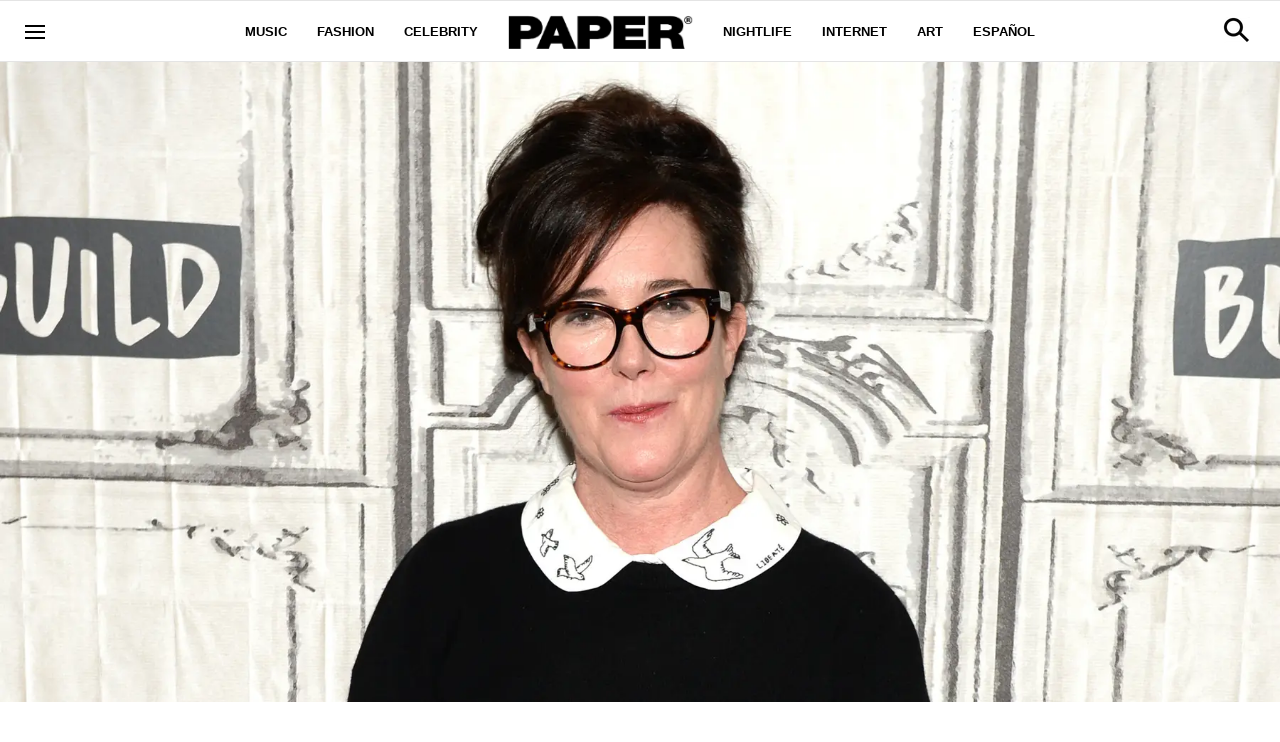

--- FILE ---
content_type: text/html; charset=utf-8
request_url: https://www.papermag.com/kate-spade-found-dead
body_size: 50874
content:
<!DOCTYPE html><!-- Powered by RebelMouse. https://www.rebelmouse.com --><html lang="en"><head prefix="og: https://ogp.me/ns# article: https://ogp.me/ns/article#"><script type="application/ld+json">{"@context":"https://schema.org","@type":"NewsArticle","author":{"@type":"Person","description":"","identifier":"17301375","image":{"@type":"ImageObject","url":"https://www.papermag.com/media-library/eyJhbGciOiJIUzI1NiIsInR5cCI6IkpXVCJ9.eyJpbWFnZSI6Imh0dHBzOi8vYXNzZXRzLnJibC5tcy8xNjA5OTAwNS9vcmlnaW4uanBnIiwiZXhwaXJlc19hdCI6MTgwNDU2NzA4Mn0.5efuTxqgD5lMClRSR-V494AG202aubKcCjDUSwikGiE/image.jpg?width=210"},"name":"Claire Valentine","url":"https://www.papermag.com/u/clairevmc"},"dateModified":"2018-06-10T03:50:01Z","datePublished":"2018-06-05T16:39:45Z","description":"The acclaimed designer died of a reported suicide.","headline":"Kate Spade Found Dead at 55","image":[{"@type":"ImageObject","height":600,"url":"https://www.papermag.com/media-library/image.jpg?id=17934759&width=1200&height=600&coordinates=0%2C107%2C0%2C1894","width":1200},{"@type":"ImageObject","height":1200,"url":"https://www.papermag.com/media-library/image.jpg?id=17934759&width=1200&height=1200&coordinates=0%2C119%2C0%2C884","width":1200},{"@type":"ImageObject","height":1500,"url":"https://www.papermag.com/media-library/image.jpg?id=17934759&width=2000&height=1500&coordinates=0%2C751%2C0%2C752","width":2000},{"@type":"ImageObject","height":700,"url":"https://www.papermag.com/media-library/image.jpg?id=17934759&width=1245&height=700&coordinates=0%2C91%2C0%2C1785","width":1245}],"keywords":["suicide","mental health","kate spade"],"mainEntityOfPage":{"@id":"https://www.papermag.com/kate-spade-found-dead","@type":"WebPage"},"publisher":{"@type":"Organization","logo":{"@type":"ImageObject","url":"https://www.papermag.com/media-library/eyJhbGciOiJIUzI1NiIsInR5cCI6IkpXVCJ9.eyJpbWFnZSI6Imh0dHBzOi8vYXNzZXRzLnJibC5tcy8xOTA2ODkwOS9vcmlnaW4ucG5nIiwiZXhwaXJlc19hdCI6MTgwNDUyMTc2OH0._1NVfePOo_CAXzdF0iAkvYlLriXpXSGJTz3wGFJJ5XI/image.png?width=210"},"name":"PAPER Magazine"},"thumbnailUrl":"https://www.papermag.com/media-library/image.jpg?id=17934759&amp;width=210","url":"https://www.papermag.com/kate-spade-found-dead"}</script><meta charset="utf-8"/><meta name="google-site-verification" content="dleKTcA2X63qVAExA8bR7W_lpwjSV2gTVYVyGoJXQ04"/><meta name="google-site-verification" content="dFjHdzkOh2oJ9jyDRJXY_MDTzYnHp46dQ4nvm94Neo4"/><meta name="google-site-verification" content="HYGF1U1ZnXlVKpxHhfcLYiYS0zHut8mpW299Si8M-VY"/><meta name="google-site-verification" content="OpRrr751RgJPEYwwyu0p_EyVi1kDvdsJdYQmsWLy5e4"/><meta name="robots" content="max-image-preview:large"/><link rel="preload" imagesrcset="https://www.papermag.com/media-library/image.jpg?id=17934759&width=1800&height=900&quality=70&coordinates=0%2C107%2C0%2C1894 3x, https://www.papermag.com/media-library/image.jpg?id=17934759&width=1800&height=900&quality=70&coordinates=0%2C107%2C0%2C1894 2x, https://www.papermag.com/media-library/image.jpg?id=17934759&width=1800&height=900&quality=70&coordinates=0%2C107%2C0%2C1894 1x" as="image" fetchpriority="high"/><link rel="canonical" href="https://www.papermag.com/kate-spade-found-dead"/><meta property="fb:app_id" content="1507945686182456"/><meta name="twitter:site" content="@"/><meta name="twitter:site:id" content=""/><meta property="og:type" content="article"/><meta property="og:url" content="https://www.papermag.com/kate-spade-found-dead"/><meta property="og:site_name" content="PAPER Magazine"/><meta property="og:image" content="https://www.papermag.com/media-library/image.jpg?id=17934759&width=1200&height=600&coordinates=0%2C107%2C0%2C1894"/><meta property="og:image:width" content="1200"/><meta property="og:image:height" content="600"/><meta property="og:title" content="Kate Spade Found Dead at 55"/><meta property="og:description" content="The acclaimed designer died of a reported suicide."/><meta name="description" content="The acclaimed designer died of a reported suicide."/><meta name="keywords" content="suicide, mental health, kate spade"/><meta name="referrer" content="always"/><meta name="twitter:card" content="summary_large_image"/><meta name="twitter:image" content="https://www.papermag.com/media-library/image.jpg?id=17934759&width=1200&height=600&coordinates=0%2C107%2C0%2C1894"/><link rel="preconnect" href="https://assets.rebelmouse.io/" crossorigin="anonymous"/><link rel="preconnect" href="https://user-stats.rbl.ms/" crossorigin="anonymous"/><link rel="preconnect" href="https://pages-stats.rbl.ms/" crossorigin="anonymous"/><!--link rel="preload" href="https://static.rbl.ms/static/fonts/fontawesome/fontawesome-mini.woff" as="font" type="font/woff2" crossorigin--><script type="text/javascript" class="rm-i-script">navigator.userAgent.includes("Chrome")&&function(e,t,n,r,i,o,a,u,c,s,p,l,f,v,d){var m,h,g,y,E=["click","contextmenu","dblclick","gotpointercapture","keydown","keypress","keyup","lostpointercapture","mousedown","mouseup","pointercancel","pointerdown","pointerenter","pointerleave","pointerover","pointerup","touchcancel","touchend","touchstart"],w=["scroll","wheel","mousemove","pointermove","touchmove"],P=new c,I=new c,L=new c,T="_rmStopped",S="rmInpZillaSafe",k="_rmImmediatelyStopped",_=e.setTimeout,b=e.clearTimeout,A=a.prototype,B=s&&"scheduling"in s&&"isInputPending"in s.scheduling;function C(e){return e&&e.canceled?Promise.resolve():(t=(e||{}).space||0,new Promise((function(e){t>0?_(e,0):d(e)}))).then((function(){if(B&&s.scheduling.isInputPending({includeContinuous:!0}))return C(e)}));var t}function Z(e){return e&&(e instanceof n||"function"==typeof e)}function x(e){return e&&"handleEvent"in e}function H(e){return"dataset"in e&&e.dataset.inpZillaSkip}function M(e,t,n,r,i,o){if(!(n[k]||r===u&&n[T]&&t!==n.target)){var a,c={get:(a={target:i,currentTarget:o},function(e,t,n){if(t in a)return a[t];var r=p.get(e,t);return Z(r)?function(){return p.apply(r,e,arguments)}:r}),set:p.set},s=new Proxy(n,c);try{x(e)?e.handleEvent.call(e,s):e.call(t,s)}catch(e){v(e)}}}function O(e){return function(t){var n=this,r=t.eventPhase,i=t.currentTarget,o=t.target;if(H(n))M(e,n,t,r,o,i);else{var a={canceled:!1,space:50};L.has(e)&&(L.get(e).canceled=!0),L.set(e,a),C(a).then((function(){a.canceled||(L.delete(e),M(e,n,t,r,o,i))}))}}}function j(e){return f.length>0&&e instanceof r&&e.dataset}function q(e){var t=!!f.some((function(t){return e.closest(t)}));e.dataset[S]=t?1:0}function F(e){return!!j(e)&&(S in e.dataset||q(e),1==e.dataset[S])}function G(e,t){var n=function(e,t){return!function(e,t){return!function(e){return e&&e.passive}(t)&&function(e){var t=e;return x(e)&&(t=e.handleEvent),!!(t&&t.length>0)}(e)}(e,t)}(e,t);return function(t){var r=this,i=t.eventPhase,o=t.currentTarget,u=t.target,c=t.timeStamp,s=new a("rm").timeStamp-c;function p(){M(e,r,t,i,u,o)}var l=!t.cancelable,f=!H(r),v=s>=20||n||l||function(e){return F(e.target)||F(e.currentTarget)}(t);f&&v?C().then(p):p()}}function N(e,t,n,r){if(!e.has(t)){var i=n(t,r);e.set(t,i)}return e.get(t)}function R(e){E.forEach((function(t){var n="on"+t;Object.defineProperty(e,n,{set:function(e){var n=this,r="__rmInpOn"+t;n[r]&&n.removeEventListener(t,n[r],{passive:!0}),n[r]=e,n.addEventListener(t,e,{passive:!0})}})}))}function U(e,t){return function(){this[e]=!0,t.apply(this,arguments)}}function z(){return!0}e.addEventListener("pointerup",z,{passive:!0}),e.addEventListener("pointerdown",z,{passive:!0}),(m=i.prototype).addEventListener=(h=m.addEventListener,function(t,n,r){var i=this||e;j(i)&&q(i);var o=n;n&&(o=w.includes(t)?N(I,n,O,r):N(P,n,G,r));var a=l.from(arguments);return a[1]=o,h.apply(i,a)}),m.removeEventListener=function(t){return function(n,r){var i,o=this||e,a=r;r&&(w.includes(n)&&I.has(r)?i=I:P.has(r)&&(i=P),i&&(a=i.get(r),i.delete(r)));var u=l.from(arguments);return u[1]=a,t.apply(o,u)}}(m.removeEventListener),R(e),R(t),R(o.prototype),g=A.stopPropagation,y=A.stopImmediatePropagation,A.stopPropagation=U(T,g),A.stopImmediatePropagation=U(k,y),function(){var t=new c;function n(e){return t.has(e)&&t.set(e,!0),b(e)}e.setTimeout=function(n,r){var i=this,o=l.from(arguments).splice(2);if(!Z(n))return _.apply(e,arguments);function a(){t.get(u)||n.apply(i,o),t.delete(u)}var u=_((function(){C().then(a).catch(v)}),r);return t.set(u,!1),u},e.setInterval=function(e,n){var r=this,i=l.from(arguments).splice(2);function o(){t.get(c)||e.apply(r,i)}function a(){return _(u,n)}function u(){t.get(c)?t.delete(c):C().then(o).catch(v).finally(a)}var c=a();return t.set(c,!1),c},e.clearInterval=n,e.clearTimeout=n}()}(window,document,Function,Element,EventTarget,HTMLElement,Event,Event.BUBBLING_PHASE,Map,navigator,Reflect,Array,window._rmInpZillaSafeSelectorList||[],console.error,requestIdleCallback);</script><script class="rm-i-script">window.REBELMOUSE_BOOTSTRAP_DATA = {"isUserLoggedIn": false, "site": {"id": 11059957, "isCommunitySite": false}, "runner": {"id": 11059957}, "post": {"id": 2575433480, "sections": [0, 514141], "shareUrl": "https%3A%2F%2Fwww.papermag.com%2Fkate-spade-found-dead", "status": 0, "tags": ["suicide", "mental health", "kate spade"]}, "path": "/kate-spade-found-dead", "pathParams": {"slug": "kate-spade-found-dead"}, "resourceId": "pp_2575433480", "fbId": "1507945686182456", "fbAppVersion": "v2.5", "clientGaId": "UA-1556053-2", "messageBusUri": "wss://messages.rebelmouse.io", "section": {"id": null}, "tag": {"slug": "kate-spade", "isSection": false}, "fullBootstrapUrl": "/res/bootstrap/data.js?site_id=11059957\u0026resource_id=pp_2575433480\u0026path_params=%7B%22slug%22%3A%22kate-spade-found-dead%22%7D\u0026override_device=desktop\u0026post_id=2575433480", "whitelabel_menu": {}, "useRiver": false, "engine": {"recaptchaSiteKey": null, "lazyLoadShortcodeImages": true, "backButtonGoToPage": true, "changeParticleUrlScroll": true, "countKeepReadingAsPageview": true, "defaultVideoPlayer": "", "theoPlayerLibraryLocation": "", "trackPageViewOnParticleUrlScroll": true, "webVitalsSampleRate": 100, "overrideDevicePixelRatio": null, "image_quality_level": 70, "sendEventsToCurrentDomain": false, "enableLoggedOutUserTracking": false, "useSmartLinks2": true}};
    </script><script class="rm-i-script">window.REBELMOUSE_BASE_ASSETS_URL = "https://www.papermag.com/static/dist/social-ux/";
        window.REBELMOUSE_BASE_SSL_DOMAIN = "https://www.papermag.com";
        window.REBELMOUSE_TASKS_QUEUE = [];
        window.REBELMOUSE_LOW_TASKS_QUEUE = [];
        window.REBELMOUSE_LOWEST_TASKS_QUEUE = [];
        window.REBELMOUSE_ACTIVE_TASKS_QUEUE = [];
        window.REBELMOUSE_STDLIB = {};
        window.RM_OVERRIDES = {};
        window.RM_AD_LOADER = [];
    </script><script src="https://www.papermag.com/static/dist/social-ux/main.36c3749fa49db81ecd4f.bundle.mjs" class="rm-i-script" type="module" async="async" data-js-app="true" data-src-host="https://www.papermag.com" data-src-file="main.mjs"></script><script src="https://www.papermag.com/static/dist/social-ux/main.d0b30db35abc6251a38d.bundle.js" class="rm-i-script" nomodule="nomodule" defer="defer" data-js-app="true" data-src-host="https://www.papermag.com" data-src-file="main.js"></script><script src="https://www.papermag.com/static/dist/social-ux/runtime.5f2854bedb02943ff2a5.bundle.mjs" class="rm-i-script" type="module" async="async" data-js-app="true" data-src-host="https://www.papermag.com" data-src-file="runtime.mjs"></script><script src="https://www.papermag.com/static/dist/social-ux/runtime.5fe7c9a46d72403f8fd3.bundle.js" class="rm-i-script" nomodule="nomodule" defer="defer" data-js-app="true" data-src-host="https://www.papermag.com" data-src-file="runtime.js"></script><!-- we collected enough need to fix it first before turn in back on--><!--script src="//cdn.ravenjs.com/3.16.0/raven.min.js" crossorigin="anonymous"></script--><!--script type="text/javascript">
        Raven.config('https://6b64f5cc8af542cbb920e0238864390a@sentry.io/147999').install();
    </script--><script class="rm-i-script">
        if ('serviceWorker' in navigator) {
          window.addEventListener('load', function() {
            navigator.serviceWorker.register('/sw.js').then(function(registration) {
              console.log('ServiceWorker registration successful with scope: ', registration.scope);
            }, function(err) {
              console.log('ServiceWorker registration failed: ', err);
            });
          });
        } else {
          console.log('ServiceWorker not enabled');
        }
    </script><script class="rm-i-script">
        // fallback error prone google tag setup
        var googletag = googletag || {};
        googletag.cmd = googletag.cmd || [];
    </script><meta http-equiv="X-UA-Compatible" content="IE=edge"/><link rel="alternate" type="application/rss+xml" title="PAPER Magazine" href="/feeds/celebrity.rss"/><meta name="viewport" content="width=device-width,initial-scale=1,minimum-scale=1.0"/><!-- TODO: move the default value from here --><title>Kate Spade Found Dead at 55 - PAPER Magazine</title><style class="rm-i-styles">
        article,aside,details,figcaption,figure,footer,header,hgroup,nav,section{display:block;}audio,canvas,video{display:inline-block;}audio:not([controls]){display:none;}[hidden]{display:none;}html{font-size:100%;-webkit-text-size-adjust:100%;-ms-text-size-adjust:100%;}body{margin:0;font-size:1em;line-height:1.4;}body,button,input,select,textarea{font-family:Tahoma,sans-serif;color:#5A5858;}::-moz-selection{background:#145A7C;color:#fff;text-shadow:none;}::selection{background:#145A7C;color:#fff;text-shadow:none;}:focus{outline:5px auto #2684b1;}a:hover,a:active{outline:0;}abbr[title]{border-bottom:1px dotted;}b,strong{font-weight:bold;}blockquote{margin:1em 40px;}dfn{font-style:italic;}hr{display:block;height:1px;border:0;border-top:1px solid #ccc;margin:1em 0;padding:0;}ins{background:#ff9;color:#000;text-decoration:none;}mark{background:#ff0;color:#000;font-style:italic;font-weight:bold;}pre,code,kbd,samp{font-family:monospace,serif;_font-family:'courier new',monospace;font-size:1em;}pre{white-space:pre;white-space:pre-wrap;word-wrap:break-word;}q{quotes:none;}q:before,q:after{content:"";content:none;}small{font-size:85%;}sub,sup{font-size:75%;line-height:0;position:relative;vertical-align:baseline;}sup{top:-0.5em;}sub{bottom:-0.25em;}ul,ol{margin:1em 0;padding:0 0 0 40px;}dd{margin:0 0 0 40px;}nav ul,nav ol{list-style:none;list-style-image:none;margin:0;padding:0;}img{border:0;-ms-interpolation-mode:bicubic;vertical-align:middle;}svg:not(:root){overflow:hidden;}figure{margin:0;}form{margin:0;}fieldset{border:0;margin:0;padding:0;}label{cursor:pointer;}legend{border:0;padding:0;}button,input{line-height:normal;}button,input[type="button"],input[type="reset"],input[type="submit"]{cursor:pointer;-webkit-appearance:button;}input[type="checkbox"],input[type="radio"]{box-sizing:border-box;padding:0;}input[type="search"]{-webkit-appearance:textfield;box-sizing:content-box;}input[type="search"]::-webkit-search-decoration{-webkit-appearance:none;}button::-moz-focus-inner,input::-moz-focus-inner{border:0;padding:0;}textarea{overflow:auto;vertical-align:top;resize:vertical;}input:invalid,textarea:invalid{background-color:#fccfcc;}table{border-collapse:collapse;border-spacing:0;}td{vertical-align:top;}.ir{display:block;border:0;text-indent:-999em;overflow:hidden;background-color:transparent;background-repeat:no-repeat;text-align:left;direction:ltr;}.ir br{display:none;}.hidden{display:none !important;visibility:hidden;}.visuallyhidden{border:0;clip:rect(0 0 0 0);height:1px;margin:-1px;overflow:hidden;padding:0;position:absolute;width:1px;}.visuallyhidden.focusable:active,.visuallyhidden.focusable:focus{clip:auto;height:auto;margin:0;overflow:visible;position:static;width:auto;}.invisible{visibility:hidden;}.clearfix:before,.clearfix:after{content:"";display:table;}.clearfix:after{clear:both;}.clearfix{zoom:1;}.zindex20{z-index:20;}.zindex30{z-index:30;}.zindex40{z-index:40;}.zindex50{z-index:50;}html{font-size:10px;font-family:Arial;line-height:1.4;color:#000000;font-weight:normal;}body,button,input,select,textarea{font-family:Arial;color:#000000;}.col,body{font-size:1.6rem;line-height:1.4;}a{color:#000000;text-decoration:none;}a:hover{color:#fe4646;text-decoration:none;}.with-primary-color{color:#000000;}.with-primary-color:hover{color:#fe4646;}.js-tab,.js-keep-reading,.js-toggle{cursor:pointer;}.noselect{-webkit-touch-callout:none;-webkit-user-select:none;-khtml-user-select:none;-moz-user-select:none;-ms-user-select:none;user-select:none;}.tabs__tab{display:inline-block;padding:10px;}.tabs__tab-content{display:none;}.tabs__tab-content.active{display:block;}button:focus,input[type="text"],input[type="email"]{outline:0;}audio,canvas,iframe,img,svg,video{vertical-align:middle;max-width:100%;}textarea{resize:vertical;}.main{background-color:#fff;position:relative;overflow:hidden;}.valign-wrapper{display:-webkit-flex;display:-ms-flexbox;display:flex;-webkit-align-items:center;-ms-flex-align:center;align-items:center;}.valign-wrapper .valign{display:block;}#notification{position:fixed;}.article-module__controls-placeholder{position:absolute;}.display-block{display:block;}.cover-all{position:absolute;width:100%;height:100%;}.full-width{width:100%;}.fa{font-family:FontAwesome,"fontawesome-mini" !important;}.fa.fa-instagram{font-size:1.15em;}.fa-googleplus:before{content:"\f0d5";}.post-partial,.overflow-visible{overflow:visible !important;}.attribute-data{margin:0 10px 10px 0;padding:5px 10px;background-color:#000000;color:white;border-radius:3px;margin-bottom:10px;display:inline-block;}.attribute-data[value=""]{display:none;}.badge{display:inline-block;overflow:hidden;}.badge-image{border-radius:100%;}.js-expandable.expanded .js-expand,.js-expandable:not(.expanded) .js-contract{display:none;}.js-scroll-trigger{display:block;width:100%;}.sticky-target:not(.legacy){position:fixed;opacity:0;top:0;will-change:transform;transform:translate3d(0px,0px,0px);}.sticky-target.legacy{position:relative;}.sticky-target.legacy.sticky-active{position:fixed;}.color-inherit:hover,.color-inherit{color:inherit;}.js-appear-on-expand{transition:all 350ms;height:0;overflow:hidden;opacity:0;}.content-container{display:none;}.expanded .content-container{display:block;}.expanded .js-appear-on-expand{opacity:1;height:auto;}.logged-out-user .js-appear-on-expand{height:0;opacity:0;}.h1,.h2{margin:0;padding:0;font-size:1em;font-weight:normal;}.lazyload-placeholder{display:none;position:absolute;text-align:center;background:rgba(0,0,0,0.1);top:0;bottom:0;left:0;right:0;}div[runner-lazy-loading] .lazyload-placeholder,iframe[runner-lazy-loading] + .lazyload-placeholder{display:block;}.abs-pos-center{position:absolute;top:0;bottom:0;left:0;right:0;margin:auto;}.relative{position:relative;}.runner-spinner{position:absolute;top:0;bottom:0;left:0;right:0;margin:auto;width:50px;}.runner-spinner:before{content:"";display:block;padding-top:100%;}.rm-non-critical-loaded .runner-spinner-circular{animation:rotate 2s linear infinite;height:100%;transform-origin:center center;width:100%;position:absolute;top:0;bottom:0;left:0;right:0;margin:auto;}.position-relative{position:relative;}.collection-button{display:inline-block;}.rm-non-critical-loaded .runner-spinner-path{stroke-dasharray:1,200;stroke-dashoffset:0;animation:dash 1.5s ease-in-out infinite,color 6s ease-in-out infinite;stroke-linecap:round;}.pagination-container .pagination-wrapper{display:flex;align-items:center;}.pagination-container .pagination-wrapper a{color:rgba(59,141,242,1);margin:0 5px;}@keyframes rotate{100%{transform:rotate(360deg);}}@keyframes dash{0%{stroke-dasharray:1,200;stroke-dashoffset:0;}50%{stroke-dasharray:89,200;stroke-dashoffset:-35px;}100%{stroke-dasharray:89,200;stroke-dashoffset:-124px;}}@keyframes color{100%,0%{stroke:rgba(255,255,255,1);}40%{stroke:rgba(255,255,255,0.6);}66%{stroke:rgba(255,255,255,0.9);}80%,90%{stroke:rgba(255,255,255,0.7);}}.js-section-loader-feature-container > .slick-list > .slick-track > .slick-slide:not(.slick-active){height:0;visibility:hidden;}.rebellt-item-media-container .instagram-media{margin-left:auto !important;margin-right:auto !important;}.js-hidden-panel{position:fixed;top:0;left:0;right:0;transition:all 300ms;z-index:10;}.js-hidden-panel.active{transform:translate3d(0,-100%,0);}.content{margin-left:auto;margin-right:auto;max-width:1100px;width:90%;}.ad-tag{text-align:center;}.ad-tag__inner{display:inline-block;}.content .ad-tag{margin-left:-5%;margin-right:-5%;}@media (min-width:768px){.content .ad-tag{margin-left:auto;margin-right:auto;}}.user-prefs{display:none;}.no-mb:not(:last-child){margin-bottom:0;}.no-mt:not(:first-child){margin-top:0;}.sm-mt-0:not(:empty):before,.sm-mt-1:not(:empty):before,.sm-mt-2:not(:empty):before,.sm-mb-0:not(:empty):after,.sm-mb-1:not(:empty):after,.sm-mb-2:not(:empty):after,.md-mt-0:not(:empty):before,.md-mt-1:not(:empty):before,.md-mt-2:not(:empty):before,.md-mb-0:not(:empty):after,.md-mb-1:not(:empty):after,.md-mb-2:not(:empty):after,.lg-mt-0:not(:empty):before,.lg-mt-1:not(:empty):before,.lg-mt-2:not(:empty):before,.lg-mb-0:not(:empty):after,.lg-mb-1:not(:empty):after,.lg-mb-2:not(:empty):after{content:'';display:block;overflow:hidden;}.sm-mt-0:not(:empty):before{margin-bottom:0;}.sm-mt-0 > *{margin-top:0;}.sm-mt-1:not(:empty):before{margin-bottom:-10px;}.sm-mt-1 > *{margin-top:10px;}.sm-mt-2:not(:empty):before{margin-bottom:-20px;}.sm-mt-2 > *{margin-top:20px;}.sm-mb-0:not(:empty):after{margin-top:0;}.sm-mb-0 > *{margin-bottom:0;}.sm-mb-1:not(:empty):after{margin-top:-10px;}.sm-mb-1 > *{margin-bottom:10px;}.sm-mb-2:not(:empty):after{margin-top:-20px;}.sm-mb-2 > *{margin-bottom:20px;}@media (min-width:768px){.md-mt-0:not(:empty):before{margin-bottom:0;}.md-mt-0 > *{margin-top:0;}.md-mt-1:not(:empty):before{margin-bottom:-10px;}.md-mt-1 > *{margin-top:10px;}.md-mt-2:not(:empty):before{margin-bottom:-20px;}.md-mt-2 > *{margin-top:20px;}.md-mb-0:not(:empty):after{margin-top:0;}.md-mb-0 > *{margin-bottom:0;}.md-mb-1:not(:empty):after{margin-top:-10px;}.md-mb-1 > *{margin-bottom:10px;}.md-mb-2:not(:empty):after{margin-top:-20px;}.md-mb-2 > *{margin-bottom:20px;}}@media (min-width:1024px){.lg-mt-0:not(:empty):before{margin-bottom:0;}.lg-mt-0 > *{margin-top:0;}.lg-mt-1:not(:empty):before{margin-bottom:-10px;}.lg-mt-1 > *{margin-top:10px;}.lg-mt-2:not(:empty):before{margin-bottom:-20px;}.lg-mt-2 > *{margin-top:20px;}.lg-mb-0:not(:empty):after{margin-top:0;}.lg-mb-0 > *{margin-bottom:0;}.lg-mb-1:not(:empty):after{margin-top:-10px;}.lg-mb-1 > *{margin-bottom:10px;}.lg-mb-2:not(:empty):after{margin-top:-20px;}.lg-mb-2 > *{margin-bottom:20px;}}.sm-cp-0{padding:0;}.sm-cp-1{padding:10px;}.sm-cp-2{padding:20px;}@media (min-width:768px){.md-cp-0{padding:0;}.md-cp-1{padding:10px;}.md-cp-2{padding:20px;}}@media (min-width:1024px){.lg-cp-0{padding:0;}.lg-cp-1{padding:10px;}.lg-cp-2{padding:20px;}}.mb-2 > *{margin-bottom:20px;}.mb-2 > :last-child{margin-bottom:0;}.v-sep > *{margin-bottom:20px;}@media (min-width:768px){.v-sep > *{margin-bottom:40px;}}.v-sep > *:last-child{margin-bottom:0;}@media only screen and (max-width:767px){.hide-mobile{display:none !important;}}@media only screen and (max-width:1023px){.hide-tablet-and-mobile{display:none !important;}}@media only screen and (min-width:768px){.hide-tablet-and-desktop{display:none !important;}}@media only screen and (min-width:768px) and (max-width:1023px){.hide-tablet{display:none !important;}}@media only screen and (min-width:1024px){.hide-desktop{display:none !important;}}.row.px10{margin-left:-10px;margin-right:-10px;}.row.px10 > .col{padding-left:10px;padding-right:10px;}.row.px20{margin-left:-20px;margin-right:-20px;}.row.px20 > .col{padding-left:20px;padding-right:20px;}.row{margin-left:auto;margin-right:auto;overflow:hidden;}.row:after{content:'';display:table;clear:both;}.row:not(:empty){margin-bottom:-20px;}.col{margin-bottom:20px;}@media (min-width:768px){.col{margin-bottom:40px;}.row:not(:empty){margin-bottom:-40px;}}.row .col{float:left;box-sizing:border-box;}.row .col.pull-right{float:right;}.row .col.s1{width:8.3333333333%;}.row .col.s2{width:16.6666666667%;}.row .col.s3{width:25%;}.row .col.s4{width:33.3333333333%;}.row .col.s5{width:41.6666666667%;}.row .col.s6{width:50%;}.row .col.s7{width:58.3333333333%;}.row .col.s8{width:66.6666666667%;}.row .col.s9{width:75%;}.row .col.s10{width:83.3333333333%;}.row .col.s11{width:91.6666666667%;}.row .col.s12{width:100%;}@media only screen and (min-width:768px){.row .col.m1{width:8.3333333333%;}.row .col.m2{width:16.6666666667%;}.row .col.m3{width:25%;}.row .col.m4{width:33.3333333333%;}.row .col.m5{width:41.6666666667%;}.row .col.m6{width:50%;}.row .col.m7{width:58.3333333333%;}.row .col.m8{width:66.6666666667%;}.row .col.m9{width:75%;}.row .col.m10{width:83.3333333333%;}.row .col.m11{width:91.6666666667%;}.row .col.m12{width:100%;}}@media only screen and (min-width:1024px){.row .col.l1{width:8.3333333333%;}.row .col.l2{width:16.6666666667%;}.row .col.l3{width:25%;}.row .col.l4{width:33.3333333333%;}.row .col.l5{width:41.6666666667%;}.row .col.l6{width:50%;}.row .col.l7{width:58.3333333333%;}.row .col.l8{width:66.6666666667%;}.row .col.l9{width:75%;}.row .col.l10{width:83.3333333333%;}.row .col.l11{width:91.6666666667%;}.row .col.l12{width:100%;}}.widget{position:relative;box-sizing:border-box;}.widget:hover .widget__headline a{color:#fe4646;}.widget__headline{font-family:Arial;color:#000000;cursor:pointer;}.widget__headline-text{font-family:inherit;color:inherit;word-break:break-word;}.widget__section-text{display:block;}.image,.widget__image{background-position:center;background-repeat:no-repeat;background-size:cover;display:block;z-index:0;}.widget__play{position:absolute;width:100%;height:100%;text-align:center;}.rm-widget-image-holder{position:relative;}.rm-video-holder{position:absolute;width:100%;height:100%;top:0;left:0;}.rm-zindex-hidden{display:none;z-index:-1;}.rm-widget-image-holder .widget__play{top:0;left:0;}.image.no-image{background-color:#e4e4e4;}.widget__video{position:relative;}.widget__video .rm-scrop-spacer{padding-bottom:56.25%;}.widget__video.rm-video-tiktok{max-width:605px;}.widget__video video,.widget__video iframe{position:absolute;top:0;left:0;height:100%;}.widget__product-vendor{font-size:1.5em;line-height:1.5;margin:25px 0;}.widget__product-buy-link{margin:15px 0;}.widget__product-buy-link-btn{background-color:#000;color:#fff;display:inline-block;font-size:1.6rem;line-height:1em;padding:1.25rem;font-weight:700;}.widget__product-buy-btn:hover{color:#fff;}.widget__product-price{font-size:1.5em;line-height:1.5;margin:25px 0;}.widget__product-compare-at-price{text-decoration:line-through;}.rebellt-item.is--mobile,.rebellt-item.is--tablet{margin-bottom:0.85em;}.rebellt-item.show_columns_on_mobile.col2,.rebellt-item.show_columns_on_mobile.col3{display:inline-block;vertical-align:top;}.rebellt-item.show_columns_on_mobile.col2{width:48%;}.rebellt-item.show_columns_on_mobile.col3{width:32%;}@media only screen and (min-width:768px){.rebellt-item.col2:not(.show_columns_on_mobile),.rebellt-item.col3:not(.show_columns_on_mobile){display:inline-block;vertical-align:top;}.rebellt-item.col2:not(.show_columns_on_mobile){width:48%;}.rebellt-item.col3:not(.show_columns_on_mobile){width:32%;}}.rebellt-item.parallax{background-size:cover;background-attachment:fixed;position:relative;left:calc(-50vw + 50%);width:100vw;min-height:100vh;padding:0 20%;box-sizing:border-box;max-width:inherit;text-align:center;z-index:3;}.rebellt-item.parallax.is--mobile{background-position:center;margin-bottom:0;padding:0 15%;}.rebellt-item.parallax.has-description:before,.rebellt-item.parallax.has-description:after{content:"";display:block;padding-bottom:100%;}.rebellt-item.parallax.has-description.is--mobile:before,.rebellt-item.parallax.has-description.is--mobile:after{padding-bottom:90vh;}.rebellt-item.parallax h3,.rebellt-item.parallax p{color:white;text-shadow:1px 0 #000;}.rebellt-item.parallax.is--mobile p{font-size:18px;font-weight:400;}.rebellt-ecommerce h3{font-size:1.8em;margin-bottom:15px;}.rebellt-ecommerce--vendor{font-size:1.5em;line-height:1.5;margin:25px 0;}.rebellt-ecommerce--price{font-size:1.5em;line-height:1.5;margin:25px 0;}.rebellt-ecommerce--compare-at-price{text-decoration:line-through;}.rebellt-ecommerce--buy{margin:15px 0;}.rebellt-ecommerce--btn{background-color:#000;color:#fff;display:inline-block;font-size:1.6rem;line-height:1em;padding:1.25rem;font-weight:700;}.rebellt-ecommerce--btn:hover{color:#fff;}.rebelbar.skin-simple{height:50px;line-height:50px;color:#000000;font-size:1.2rem;border-left:none;border-right:none;background-color:#fff;}.rebelbar.skin-simple .rebelbar__inner{position:relative;height:100%;margin:0 auto;padding:0 20px;max-width:1300px;}.rebelbar.skin-simple .logo{float:left;}.rebelbar.skin-simple .logo__image{max-height:50px;max-width:190px;}.rebelbar--fake.skin-simple{position:relative;border-color:#fff;}.rebelbar--fixed.skin-simple{position:absolute;width:100%;z-index:3;}.with-fixed-header .rebelbar--fixed.skin-simple{position:fixed;top:0;}.rebelbar.skin-simple .rebelbar__menu-toggle{position:relative;cursor:pointer;float:left;text-align:center;font-size:0;width:50px;margin-left:-15px;height:100%;color:#000000;}.rebelbar.skin-simple i{vertical-align:middle;display:inline-block;font-size:20px;}.rebelbar.skin-simple .rebelbar__menu-toggle:hover{color:#fe4646;}.rebelbar.skin-simple .rebelbar__section-links{display:none;padding:0 100px 0 40px;overflow:hidden;height:100%;}.rebelbar.skin-simple .rebelbar__section-list{margin:0 -15px;height:100%;}.rebelbar.skin-simple .rebelbar__section-links li{display:inline-block;padding:0 15px;text-align:left;}.rebelbar.skin-simple .rebelbar__section-link{color:#000000;display:block;font-size:1.8rem;font-weight:400;text-decoration:none;}.rebelbar.skin-simple .rebelbar__section-link:hover{color:#fe4646;}.rebelbar.skin-simple .rebelbar__sharebar.sharebar{display:none;}.rebelbar.skin-simple .rebelbar__section-list.js--active .rebelbar__more-sections-button{visibility:visible;}.rebelbar.skin-simple .rebelbar__more-sections-button{cursor:pointer;visibility:hidden;}.rebelbar.skin-simple #rebelbar__more-sections{visibility:hidden;position:fixed;line-height:70px;left:0;width:100%;background-color:#1f1f1f;}.rebelbar.skin-simple #rebelbar__more-sections a{color:white;}.rebelbar.skin-simple #rebelbar__more-sections.opened{visibility:visible;}@media only screen and (min-width:768px){.rebelbar.skin-simple .rebelbar__menu-toggle{margin-right:15px;}.rebelbar.skin-simple{height:100px;line-height:100px;font-weight:700;}.rebelbar.skin-simple .logo__image{max-width:350px;max-height:100px;}.rebelbar.skin-simple .rebelbar__inner{padding:0 40px;}.rebelbar.skin-simple .rebelbar__sharebar.sharebar{float:left;margin-top:20px;margin-bottom:20px;padding-left:40px;}}@media (min-width:960px){.rebelbar.skin-simple .rebelbar__section-links{display:block;}.with-floating-shares .rebelbar.skin-simple .search-form{display:none;}.with-floating-shares .rebelbar.skin-simple .rebelbar__sharebar.sharebar{display:block;}.with-floating-shares .rebelbar.skin-simple .rebelbar__section-links{display:none;}}.menu-global{display:none;width:100%;position:fixed;z-index:3;color:white;background-color:#1a1a1a;height:100%;font-size:1.8rem;overflow-y:auto;overflow-x:hidden;line-height:1.6em;}@media (min-width:768px){.menu-global{display:block;max-width:320px;top:0;-webkit-transform:translate(-320px,0);transform:translate(-320px,0);transform:translate3d(-320px,0,0);}.menu-global,.all-content-wrapper{transition:transform .2s cubic-bezier(.2,.3,.25,.9);}}.menu-overlay{position:fixed;top:-100%;left:0;height:0;width:100%;cursor:pointer;visibility:hidden;opacity:0;transition:opacity 200ms;}.menu-opened .menu-overlay{visibility:visible;height:100%;z-index:1;opacity:1;top:0;}@media only screen and (min-width:768px){.menu-opened .menu-overlay{z-index:10;background:rgba(255,255,255,.6);}}@media (min-width:960px){.logged-out-user .rebelbar.skin-simple .menu-overlay{display:none;}}@media (min-width:600px){.rm-resized-container-5{width:5%;}.rm-resized-container-10{width:10%;}.rm-resized-container-15{width:15%;}.rm-resized-container-20{width:20%;}.rm-resized-container-25{width:25%;}.rm-resized-container-30{width:30%;}.rm-resized-container-35{width:35%;}.rm-resized-container-40{width:40%;}.rm-resized-container-45{width:45%;}.rm-resized-container-50{width:50%;}.rm-resized-container-55{width:55%;}.rm-resized-container-60{width:60%;}.rm-resized-container-65{width:65%;}.rm-resized-container-70{width:70%;}.rm-resized-container-75{width:75%;}.rm-resized-container-80{width:80%;}.rm-resized-container-85{width:85%;}.rm-resized-container-90{width:90%;}.rm-resized-container-95{width:95%;}.rm-resized-container-100{width:100%;}}.rm-embed-container{position:relative;}.rm-embed-container.rm-embed-instagram{max-width:540px;}.rm-embed-container.rm-embed-tiktok{max-width:572px;min-height:721px;}.rm-embed-container.rm-embed-tiktok blockquote,.rm-embed-twitter blockquote{all:revert;}.rm-embed-container.rm-embed-tiktok blockquote{margin-left:0;margin-right:0;position:relative;}.rm-embed-container.rm-embed-tiktok blockquote,.rm-embed-container.rm-embed-tiktok blockquote > iframe,.rm-embed-container.rm-embed-tiktok blockquote > section{width:100%;min-height:721px;display:block;}.rm-embed-container.rm-embed-tiktok blockquote > section{position:absolute;top:0;left:0;right:0;bottom:0;display:flex;align-items:center;justify-content:center;flex-direction:column;text-align:center;}.rm-embed-container.rm-embed-tiktok blockquote > section:before{content:"";display:block;width:100%;height:300px;border-radius:8px;}.rm-embed-container > .rm-embed,.rm-embed-container > .rm-embed-holder{position:absolute;top:0;left:0;}.rm-embed-holder{display:block;height:100%;width:100%;display:flex;align-items:center;}.rm-embed-container > .rm-embed-spacer{display:block;}.rm-embed-twitter{max-width:550px;margin-top:10px;margin-bottom:10px;}.rm-embed-twitter blockquote{position:relative;height:100%;width:100%;flex-direction:column;display:flex;align-items:center;justify-content:center;flex-direction:column;text-align:center;}.rm-embed-twitter:not(.rm-off) .twitter-tweet{margin:0 !important;}.logo__image,.image-element__img,.rm-lazyloadable-image{max-width:100%;height:auto;}.logo__image,.image-element__img{width:auto;}@media (max-width:768px){.rm-embed-spacer.rm-embed-spacer-desktop{display:none;}}@media (min-width:768px){.rm-embed-spacer.rm-embed-spacer-mobile{display:none;}}.sharebar{margin:0 -4px;padding:0;font-size:0;line-height:0;}.sharebar a{color:#fff;}.sharebar a:hover{text-decoration:none;color:#fff;}.sharebar .share,.sharebar .share-plus{display:inline-block;margin:0 4px;font-size:14px;font-weight:400;padding:0 10px;width:20px;min-width:20px;height:40px;line-height:38px;text-align:center;vertical-align:middle;border-radius:2px;}.sharebar .share-plus i,.sharebar .share i{display:inline-block;vertical-align:middle;}.sharebar .hide-button{display:none;}.sharebar.enable-panel .hide-button{display:inline-block;}.sharebar.enable-panel .share-plus{display:none;}.sharebar.with-first-button-caption:not(.enable-panel) .share:first-child{width:68px;}.sharebar.with-first-button-caption:not(.enable-panel) .share:first-child:after{content:'Share';padding-left:5px;vertical-align:middle;}.sharebar--fixed{display:none;position:fixed;bottom:0;z-index:1;text-align:center;width:100%;left:0;margin:20px auto;}.with-floating-shares .sharebar--fixed{display:block;}.sharebar.fly_shared:not(.enable-panel) .share:nth-child(5){display:none;}.share-media-panel .share-media-panel-pinit{position:absolute;right:0;bottom:0;background-color:transparent;}.share-media-panel-pinit_share{background-image:url('/static/img/whitelabel/runner/spritesheets/pin-it-sprite.png');background-color:#BD081C;background-position:-1px -17px;border-radius:4px;float:right;height:34px;margin:7px;width:60px;background-size:194px auto;}.share-media-panel-pinit_share:hover{opacity:.9;}@media (min-width:768px){.sharebar .share-plus .fa,.sharebar .share .fa{font-size:22px;}.sharebar .share,.sharebar .share-plus{padding:0 15px;width:30px;min-width:30px;height:60px;line-height:60px;margin:0 4px;font-size:16px;}.sharebar.with-first-button-caption:not(.enable-panel) .share:first-child{width:180px;}.sharebar.with-first-button-caption:not(.enable-panel) .share:first-child:after{content:'Share this story';padding-left:10px;vertical-align:middle;text-transform:uppercase;}.share-media-panel-pinit_share{background-position:-60px -23px;height:45px;margin:10px;width:80px;}}.action-btn{display:block;font-size:1.6rem;color:#000000;cursor:pointer;border:2px solid #000000;border-color:#000000;border-radius:2px;line-height:1em;padding:1.6rem;font-weight:700;text-align:center;}.action-btn:hover{color:#fe4646;border:2px solid #fe4646;border-color:#fe4646;}.section-headline__text{font-size:3rem;font-weight:700;line-height:1;}.section-headline__text{color:#000000;}@media (min-width:768px){.section-headline__text{font-size:3.6rem;}.content__main .section-headline__text{margin-top:-.3rem;margin-bottom:2rem;}}.module-headline__text{font-size:3rem;font-weight:700;color:#fe4646;}@media (min-width:768px){.module-headline__text{font-size:3.6rem;}}.search-form{position:absolute;top:0;right:20px;z-index:1;}.search-form__text-input{display:none;height:42px;font-size:1.3rem;background-color:#f4f4f4;border:none;color:#8f8f8f;text-indent:10px;padding:0;width:220px;position:absolute;right:-10px;top:0;bottom:0;margin:auto;}.search-form .search-form__submit{display:none;position:relative;border:none;bottom:2px;background-color:transparent;}.search-form__text-input:focus,.search-form__submit:focus{border:0 none;-webkit-box-shadow:none;-moz-box-shadow:none;box-shadow:none;outline:0 none;}.show-search .search-form__close{position:absolute;display:block;top:0;bottom:0;margin:auto;height:1rem;right:-28px;}.search-form__open{vertical-align:middle;bottom:2px;display:inline-block;position:relative;color:#000000;font-size:1.9rem;}.show-search .search-form__text-input{display:block;}.show-search .search-form__submit{display:inline-block;vertical-align:middle;padding:0;color:#000000;font-size:1.9rem;}.search-form__close,.show-search .search-form__open{display:none;}.quick-search{display:block;border-bottom:1px solid #d2d2d2;padding:24px 0 28px;margin-bottom:20px;position:relative;}.quick-search__submit{background-color:transparent;border:0;padding:0;margin:0;position:absolute;zoom:.75;color:#000;}.quick-search__input{background-color:transparent;border:0;padding:0;font-size:1.5rem;font-weight:700;line-height:3em;padding-left:40px;width:100%;box-sizing:border-box;}@media (min-width:768px){.search-form{right:40px;}.quick-search{margin-bottom:40px;padding:0 0 20px;}.quick-search__submit{zoom:1;}.quick-search__input{line-height:2.2em;padding-left:60px;}}.search-widget{position:relative;}.search-widget__input,.search-widget__submit{border:none;padding:0;margin:0;color:#000000;background:transparent;font-size:inherit;line-height:inherit;}.social-links__link{display:inline-block;padding:12px;line-height:0;width:25px;height:25px;border-radius:50%;margin:0 6px;font-size:1.5em;text-align:center;position:relative;vertical-align:middle;color:white;}.social-links__link:hover{color:white;}.social-links__link > span{position:absolute;top:0;left:0;right:0;bottom:0;margin:auto;height:1em;}.article__body{font-family:Arial;}.body-description .horizontal-rule{border-top:2px solid #eee;}.article-content blockquote{border-left:5px solid #000000;border-left-color:#000000;color:#656565;padding:0 0 0 25px;margin:1em 0 1em 25px;}.article__splash-custom{position:relative;}.body hr{display:none;}.article-content .media-caption{color:#9a9a9a;font-size:1.4rem;line-height:2;}.giphy-image{margin-bottom:0;}.article-body a{word-wrap:break-word;}.article-content .giphy-image__credits-wrapper{margin:0;}.article-content .giphy-image__credits{color:#000;font-size:1rem;}.article-content .image-media,.article-content .giphy-image .media-photo-credit{display:block;}.tags{color:#000000;margin:0 -5px;}.tags__item{margin:5px;display:inline-block;}.tags .tags__item{line-height:1;}.slideshow .carousel-control{overflow:hidden;}.shortcode-media .media-caption,.shortcode-media .media-photo-credit{display:block;}@media (min-width:768px){.tags{margin:0 -10px;}.tags__item{margin:10px;}.article-content__comments-wrapper{border-bottom:1px solid #d2d2d2;margin-bottom:20px;padding-bottom:40px;}}.subscription-widget{background:#000000;padding:30px;}.subscription-widget .module-headline__text{text-align:center;font-size:2rem;font-weight:400;color:#fff;}.subscription-widget .social-links{margin-left:-10px;margin-right:-10px;text-align:center;font-size:0;}.subscription-widget .social-links__link{display:inline-block;vertical-align:middle;width:39px;height:39px;color:#fff;box-sizing:border-box;border-radius:50%;font-size:20px;margin:0 5px;line-height:35px;background:transparent;border:2px solid #fff;border-color:#fff;}.subscription-widget .social-links__link:hover{color:#fe4646;border-color:#fe4646;background:transparent;}.subscription-widget .social-links__link .fa-instagram{margin:5px 0 0 1px;}.subscription-widget__site-links{margin:30px -5px;text-align:center;font-size:.8em;}.subscription-widget__site-link{padding:0 5px;color:inherit;}.newsletter-element__form{text-align:center;position:relative;max-width:500px;margin-left:auto;margin-right:auto;}.newsletter-element__submit,.newsletter-element__input{border:0;padding:10px;font-size:1.6rem;font-weight:500;height:40px;line-height:20px;margin:0;}.newsletter-element__submit{background:#fe4646;color:#fff;position:absolute;top:0;right:0;}.newsletter-element__submit:hover{opacity:.9;}.newsletter-element__input{background:#f4f4f4;width:100%;color:#8f8f8f;padding-right:96px;box-sizing:border-box;}.gdpr-cookie-wrapper{position:relative;left:0;right:0;padding:.5em;box-sizing:border-box;}.gdpr-cookie-controls{text-align:right;}.runner-authors-list{margin-top:0;margin-bottom:0;padding-left:0;list-style-type:none;}.runner-authors-author-wrapper{display:flex;flex-direction:row;flex-wrap:nowrap;justify-content:flex-start;align-items:stretch;align-content:stretch;}.runner-authors-avatar-thumb{display:inline-block;border-radius:100%;width:55px;height:55px;background-repeat:no-repeat;background-position:center;background-size:cover;overflow:hidden;}.runner-authors-avatar-thumb img{width:100%;height:100%;display:block;object-fit:cover;border-radius:100%;}.runner-authors-avatar-fallback{display:flex;align-items:center;justify-content:center;width:100%;height:100%;font-size:12px;line-height:1.1;text-align:center;padding:4px;background:#e0e0e0;color:#555;font-weight:600;text-transform:uppercase;border-radius:100%;overflow:hidden;}.runner-authors-author-info{width:calc(100% - 55px);}.runner-author-name-container{padding:0 6px;}.rm-breadcrumb__list{margin:0;padding:0;}.rm-breadcrumb__item{list-style-type:none;display:inline;}.rm-breadcrumb__item:last-child .rm-breadcrumb__separator{display:none;}.rm-breadcrumb__item:last-child .rm-breadcrumb__link,.rm-breadcrumb__link.disabled{pointer-events:none;color:inherit;}.social-tab-i .share-fb:after,.social-tab-i .share-tw:after{content:none;}.share-buttons .social-tab-i a{margin-right:0;}.share-buttons .social-tab-i li{line-height:1px;float:left;}.share-buttons .social-tab-i ul{margin:0;padding:0;list-style:none;}.share-tab-img{max-width:100%;padding:0;margin:0;position:relative;overflow:hidden;display:inline-block;}.share-buttons .social-tab-i{position:absolute;bottom:0;right:0;margin:0;padding:0;z-index:1;list-style-type:none;}.close-share-mobile,.show-share-mobile{background-color:rgba(0,0,0,.75);}.share-buttons .social-tab-i.show-mobile-share-bar .close-share-mobile,.share-buttons .social-tab-i .show-share-mobile,.share-buttons .social-tab-i .share{width:30px;height:30px;line-height:27px;padding:0;text-align:center;display:inline-block;vertical-align:middle;}.share-buttons .social-tab-i.show-mobile-share-bar .show-share-mobile,.share-buttons .social-tab-i .close-share-mobile{display:none;}.share-buttons .social-tab-i .icons-share{vertical-align:middle;display:inline-block;font:normal normal normal 14px/1 FontAwesome;color:white;}.social-tab-i .icons-share.fb:before{content:'\f09a';}.social-tab-i .icons-share.tw:before{content:'\f099';}.social-tab-i .icons-share.pt:before{content:'\f231';}.social-tab-i .icons-share.tl:before{content:'\f173';}.social-tab-i .icons-share.em:before{content:'\f0e0';}.social-tab-i .icons-share.sprite-shares-close:before{content:'\f00d';}.social-tab-i .icons-share.sprite-shares-share:before{content:'\f1e0';}@media only screen and (max-width:768px){.share-tab-img .social-tab-i{display:block;}.share-buttons .social-tab-i .share{display:none;}.share-buttons .social-tab-i.show-mobile-share-bar .share{display:block;}.social-tab-i li{float:left;}}@media only screen and (min-width:769px){.social-tab-i .close-share-mobile,.social-tab-i .show-share-mobile{display:none !important;}.share-tab-img .social-tab-i{display:none;}.share-tab-img:hover .social-tab-i{display:block;}.share-buttons .social-tab-i .share{width:51px;height:51px;line-height:47px;}.share-buttons .social-tab-i{margin:5px 0 0 5px;top:0;left:0;bottom:auto;right:auto;display:none;}.share-buttons .social-tab-i .share{display:block;}}.accesibility-hidden{border:0;clip:rect(1px 1px 1px 1px);clip:rect(1px,1px,1px,1px);height:1px;margin:-1px;overflow:hidden;padding:0;position:absolute;width:1px;background:#000;color:#fff;}body:not(.rm-non-critical-loaded) .follow-button{display:none;}.posts-custom .posts-wrapper:after{content:"";display:block;margin-bottom:-20px;}.posts-custom .widget{margin-bottom:20px;width:100%;}.posts-custom .widget__headline,.posts-custom .social-date{display:block;}.posts-custom .social-date{color:#a4a2a0;font-size:1.4rem;}.posts-custom[data-attr-layout_headline] .widget{vertical-align:top;}.posts-custom[data-attr-layout_headline="top"] .widget{vertical-align:bottom;}.posts-custom .posts-wrapper{margin-left:0;margin-right:0;font-size:0;line-height:0;}.posts-custom .widget{display:inline-block;}.posts-custom article{margin:0;box-sizing:border-box;font-size:1.6rem;line-height:1.4;}.posts-custom[data-attr-layout_columns="2"] article,.posts-custom[data-attr-layout_columns="3"] article,.posts-custom[data-attr-layout_columns="4"] article{margin:0 10px;}.posts-custom[data-attr-layout_columns="2"] .posts-wrapper,.posts-custom[data-attr-layout_columns="3"] .posts-wrapper,.posts-custom[data-attr-layout_columns="4"] .posts-wrapper{margin-left:-10px;margin-right:-10px;}@media (min-width:768px){.posts-custom[data-attr-layout_columns="2"] .widget{width:50%;}.posts-custom[data-attr-layout_columns="3"] .widget{width:33.3333%;}.posts-custom[data-attr-layout_columns="4"] .widget{width:25%;}}.posts-custom .widget__headline{font-size:1em;font-weight:700;word-wrap:break-word;}.posts-custom .widget__section{display:block;}.posts-custom .widget__head{position:relative;}.posts-custom .widget__head .widget__body{position:absolute;padding:5%;bottom:0;left:0;box-sizing:border-box;width:100%;background:rgba(0,0,0,0.4);background:linear-gradient(transparent 5%,rgba(0,0,0,0.5));}.posts-custom .widget__head .social-author__name,.posts-custom .widget__head .main-author__name,.posts-custom .widget__head .social-author__social-name,.posts-custom .widget__head .main-author__social-name,.posts-custom .widget__head .widget__headline,.posts-custom .widget__head .widget__subheadline{color:white;}.posts-custom .widget__subheadline *{display:inline;}.posts-custom .main-author__avatar,.posts-custom .social-author__avatar{float:left;border-radius:50%;margin-right:8px;height:30px;width:30px;min-width:30px;overflow:hidden;position:relative;}.posts-custom .main-author__name,.posts-custom .social-author__name{color:#1f1f1f;font-size:1.4rem;font-weight:700;line-height:1.4;display:inline;overflow:hidden;text-overflow:ellipsis;white-space:nowrap;position:relative;}.posts-custom .main-author__social-name,.posts-custom .social-author__social-name{color:#757575;display:block;font-size:1.2rem;line-height:0.8em;}.posts-custom .main-author__name:hover,.posts-custom .social-author__name:hover,.posts-custom .main-author__social-name:hover,.posts-custom .social-author__social-name:hover{color:#fe4646;}.posts-custom[data-attr-layout_carousel] .posts-wrapper:after{margin-bottom:0 !important;}.posts-custom[data-attr-layout_carousel] .widget{margin-bottom:0 !important;}.posts-custom[data-attr-layout_carousel][data-attr-layout_columns="1"] .posts-wrapper:not(.slick-initialized) .widget:not(:first-child),.posts-custom[data-attr-layout_carousel]:not([data-attr-layout_columns="1"]) .posts-wrapper:not(.slick-initialized){display:none !important;}.posts-custom .slick-arrow{position:absolute;top:0;bottom:0;width:7%;max-width:60px;min-width:45px;min-height:60px;height:15%;color:white;border:0;margin:auto 10px;background:#000000;z-index:1;cursor:pointer;font-size:1.6rem;line-height:1;opacity:0.9;}.posts-custom .slick-prev{left:0;}.posts-custom .slick-next{right:0;}.posts-custom .slick-arrow:before{position:absolute;left:0;right:0;width:13px;bottom:0;top:0;margin:auto;height:16px;}.posts-custom .slick-arrow:hover{background:#fe4646;opacity:1;}.posts-custom .slick-dots{display:block;padding:10px;box-sizing:border-box;text-align:center;margin:0 -5px;}.posts-custom .slick-dots li{display:inline-block;margin:0 5px;}.posts-custom .slick-dots button{font-size:0;width:10px;height:10px;display:inline-block;line-height:0;border:0;background:#000000;border-radius:7px;padding:0;margin:0;vertical-align:middle;outline:none;}.posts-custom .slick-dots .slick-active button,.posts-custom .slick-dots button:hover{background:#fe4646;}.posts-custom hr{display:none;}.posts-custom{font-family:Arial;}.posts-custom blockquote{border-left:5px solid #000000;border-left-color:#000000;color:#656565;padding:0 0 0 25px;margin:1em 0 1em 25px;}.posts-custom .media-caption{color:#9a9a9a;font-size:1.4rem;line-height:2;}.posts-custom a{word-wrap:break-word;}.posts-custom .giphy-image__credits-wrapper{margin:0;}.posts-custom .giphy-image__credits{color:#000;font-size:1rem;}.posts-custom .body .image-media,.posts-custom .body .giphy-image .media-photo-credit{display:block;}.posts-custom .widget__shares.enable-panel .share-plus,.posts-custom .widget__shares:not(.enable-panel) .hide-button{display:none;}.posts-custom .widget__shares{margin-left:-10px;margin-right:-10px;font-size:0;}.posts-custom .widget__shares .share{display:inline-block;padding:5px;line-height:0;width:25px;height:25px;border-radius:50%;margin:0 10px;font-size:1.5rem;text-align:center;position:relative;vertical-align:middle;color:white;}.posts-custom .widget__shares .share:hover{color:white;}.posts-custom .widget__shares i{position:absolute;top:0;left:0;right:0;bottom:0;margin:auto;height:1em;}.infinite-scroll-wrapper:not(.rm-loading){width:1px;height:1px;}.infinite-scroll-wrapper.rm-loading{width:1px;}.rm-loadmore-placeholder.rm-loading{display:block;width:100%;}.widget__shares button.share,.social-tab-buttons button.share{box-sizing:content-box;}.social-tab-buttons button.share{border:none;}.post-splash-custom,.post-splash-custom .widget__head{position:relative;}.post-splash-custom .widget__head .widget__body{position:absolute;padding:5%;bottom:0;left:0;box-sizing:border-box;width:100%;background:rgba(0,0,0,0.4);background:-webkit-linear-gradient( transparent 5%,rgba(0,0,0,0.5) );background:-o-linear-gradient(transparent 5%,rgba(0,0,0,0.5));background:-moz-linear-gradient( transparent 5%,rgba(0,0,0,0.5) );background:linear-gradient(transparent 5%,rgba(0,0,0,0.5));}.post-splash-custom .headline{font-size:2rem;font-weight:700;position:relative;}.post-splash-custom .post-controls{position:absolute;top:0;left:0;z-index:2;}.post-splash-custom hr{display:none;}.post-splash-custom .widget__section{display:block;}.post-splash-custom .post-date{display:block;}.post-splash-custom .photo-credit p,.post-splash-custom .photo-credit a{font-size:1.1rem;margin:0;}.post-splash-custom .widget__subheadline *{display:inline;}.post-splash-custom .widget__image .headline,.post-splash-custom .widget__image .photo-credit,.post-splash-custom .widget__image .photo-credit p,.post-splash-custom .widget__image .photo-credit a,.post-splash-custom .widget__image .post-date{color:#fff;}@media (min-width:768px){.post-splash-custom .headline{font-size:3.6rem;}}.post-splash-custom .widget__shares.enable-panel .share-plus,.post-splash-custom .widget__shares:not(.enable-panel) .hide-button{display:none;}.post-splash-custom .widget__shares{margin-left:-10px;margin-right:-10px;font-size:0;}.post-splash-custom .widget__shares .share{display:inline-block;padding:5px;line-height:0;width:25px;height:25px;border-radius:50%;margin:0 10px;font-size:1.5rem;text-align:center;position:relative;vertical-align:middle;color:white;}.post-splash-custom .widget__shares .share:hover{color:white;}.post-splash-custom .widget__shares i{position:absolute;top:0;left:0;right:0;bottom:0;margin:auto;height:1em;}.post-authors{font-size:1.1em;line-height:1;padding-bottom:20px;margin-bottom:20px;color:#9a9a9a;border-bottom:1px solid #d2d2d2;}.post-authors__name,.post-authors__date{display:inline-block;vertical-align:middle;}.post-authors__name{font-weight:600;}.post-authors__date{margin-left:7px;}.post-authors__fb-like{float:right;overflow:hidden;}.post-authors__fb-like[fb-xfbml-state='rendered']:before{content:'Like us on Facebook';line-height:20px;display:inline-block;vertical-align:middle;margin-right:15px;}.post-authors__list{list-style:none;display:inline-block;vertical-align:middle;margin:0;padding:0;}.post-author{display:inline;}.post-author__avatar{z-index:0;border-radius:100%;object-fit:cover;width:50px;height:50px;}.post-author__avatar,.post-author__name{display:inline-block;vertical-align:middle;}.post-author__bio p{margin:0;}.post-pager{display:table;width:100%;}.post-pager__spacing{display:table-cell;padding:0;width:5px;}.post-pager__btn{display:table-cell;font-size:1.6rem;background:#000000;color:white;cursor:pointer;line-height:1em;padding:1.6rem;font-weight:700;text-align:center;}.post-pager__btn:hover{background:#fe4646;color:white;}.post-pager__btn .fa{transition:padding 200ms;}.post-pager__btn:hover .fa{padding:0 5px;}.post-pager__spacing:first-child,.post-pager__spacing:last-child{display:none;}.arrow-link{font-weight:600;font-size:1.5rem;color:#000000;margin:0 -.5rem;text-align:right;position:relative;}.arrow-link__anchor span{vertical-align:middle;margin:0 .5rem;}.list{display:block;margin-left:-1em;margin-right:-1em;padding:0;}.list__item{display:inline-block;padding:1em;}.logo__anchor{display:block;font-size:0;}.logo__image.with-bounds{max-width:190px;max-height:100px;}@media (min-width:768px){.logo__image.with-bounds{max-width:350px;}}.widget__head .rm-lazyloadable-image{width:100%;}.crop-16x9{padding-bottom:56.25%;}.crop-3x2{padding-bottom:66.6666%;}.crop-2x1{padding-bottom:50%;}.crop-1x2{padding-bottom:200%;}.crop-3x1{padding-bottom:33.3333%;}.crop-1x1{padding-bottom:100%;}.rm-crop-16x9 > .widget__img--tag,.rm-crop-16x9 > div:not(.rm-crop-spacer),.rm-crop-3x2 > .widget__img--tag,.rm-crop-3x2 > div:not(.rm-crop-spacer),.rm-crop-2x1 > .widget__img--tag,.rm-crop-2x1 > div:not(.rm-crop-spacer),.rm-crop-1x2 > .widget__img--tag,.rm-crop-1x2 > div:not(.rm-crop-spacer),.rm-crop-3x1 > .widget__img--tag,.rm-crop-3x1 > div:not(.rm-crop-spacer),.rm-crop-1x1 > .widget__img--tag,.rm-crop-1x1 > div:not(.rm-crop-spacer),.rm-crop-custom > .widget__img--tag,.rm-crop-custom > div:not(.rm-crop-spacer){position:absolute;top:0;left:0;bottom:0;right:0;height:100%;width:100%;object-fit:contain;}.rm-crop-16x9 > .rm-crop-spacer,.rm-crop-3x2 > .rm-crop-spacer,.rm-crop-2x1 > .rm-crop-spacer,.rm-crop-1x2 > .rm-crop-spacer,.rm-crop-3x1 > .rm-crop-spacer,.rm-crop-1x1 > .rm-crop-spacer,.rm-crop-custom > .rm-crop-spacer{display:block;}.rm-crop-16x9 > .rm-crop-spacer{padding-bottom:56.25%;}.rm-crop-3x2 > .rm-crop-spacer{padding-bottom:66.6666%;}.rm-crop-2x1 > .rm-crop-spacer{padding-bottom:50%;}.rm-crop-1x2 > .rm-crop-spacer{padding-bottom:200%;}.rm-crop-3x1 > .rm-crop-spacer{padding-bottom:33.3333%;}.rm-crop-1x1 > .rm-crop-spacer{padding-bottom:100%;}.share-plus{background-color:#afafaf;}.share-plus:hover{background-color:#aaaaaa;}.share-facebook,.share-fb{background-color:#1777f2;}.share-facebook:hover,.share-fb:hover{background-color:#318bff;}.share-twitter,.share-tw{background-color:#50abf1;}.share-twitter:hover,.share-tw:hover{background-color:#00a8e5;}.share-apple{background-color:#000000;}.share-apple:hover{background-color:#333333;}.share-linkedin{background-color:#0077b5;}.share-linkedin:hover{background:#006da8;}.share-pinterest{background-color:#ce1e1f;}.share-pinterest:hover{background:#bb2020;}.share-googleplus{background-color:#df4a32;}.share-googleplus:hover{background-color:#c73c26;}.share-reddit{background-color:#ff4300;}.share-email{background-color:#5e7286;}.share-email:hover{background:#48596b;}.share-tumblr{background-color:#2c4762;}.share-tumblr:hover{background-color:#243c53;}.share-sms{background-color:#ff922b;}.share-sms:hover{background-color:#fd7e14;}.share-whatsapp{background-color:#4dc247;}.share-instagram{background-color:#3f729b;}.share-instagram:hover{background-color:#4B88B9;}.share-youtube{background-color:#cd201f;}.share-youtube:hover{background-color:#EA2524;}.share-linkedin{background-color:#0077b5;}.share-linkedin:hover{background-color:#005d8e;}.share-slack{background-color:#36C5F0;}.share-slack:hover{background-color:#0077b5;}.share-openid{background-color:#F7931E;}.share-openid:hover{background-color:#E6881C;}.share-st{background-color:#eb4924;}.share-copy-link{background-color:#159397;}.listicle-slideshow__thumbnails{margin:0 -0.5%;overflow:hidden;white-space:nowrap;min-height:115px;}.listicle-slideshow__thumbnail{width:19%;margin:0.5%;display:inline-block;cursor:pointer;}.listicle-slideshow-pager{display:none;}.rm-non-critical-loaded .listicle-slideshow-pager{display:contents;}.rm-top-sticky-flexible{position:fixed;z-index:4;top:0;left:0;width:100%;transform:translate3d(0px,0px,0px);}.rm-top-sticky-stuck{position:relative;}.rm-top-sticky-stuck .rm-top-sticky-floater{position:fixed;z-index:4;top:0;left:0;width:100%;transform:translate3d(0px,-200px,0px);}.rm-top-sticky-stuck.rm-stuck .rm-top-sticky-floater{transform:translate3d(0px,0px,0px);}.rm-component{display:contents !important;}.body-description>p,IMG.rm-hero-media.rm-lazyloadable-image,H1.h1.headline{pointer-events:none!important}.body-description>p *{pointer-events:initial!important}.snark-line .custom-field-wrapper{display:flex;flex-direction:column;max-width:300px}.snark-line .custom-field-wrapper .authors__date{margin-left:0!important}.snark-line .authors,.full-bleed-top .snark-line .authors__name{font-weight:initial!important;font-family:unset!important;flex-direction:column!important;text-align:left;opacity:0;transition:opacity 300ms ease-in-out}.snark-line .authors.single-author{display:inline-block!important;min-height:auto!important}.mainposthead .custom-field-author,.custom-field-author{opacity:0;transition:opacity 300ms ease-in-out;min-width:180px}.snark-line .authors div{width:100%;text-align:left}.custom-field-author{text-align:left}.full-bleed-top .snark-line .authors__name div + div,.mainposthead .custom-field-author div + div,.snark-line .authors div + div{margin-top:2px}.snark-line .author_date{text-align:left}.fade-in{opacity:1!important}@media (min-width:500px){.custom-field-author{max-width:unset}}@media (min-width:1024px){.day-to-day-top-inner{align-items:flex-end!important}.day-to-day-top-inner .rm-breadcrumb{padding-right:0}.day-to-day-top .widget__headline{text-align:right!important}.snark-line .custom-field-wrapper{max-width:unset}.mainposthead .custom-field-author,.full-bleed-top .snark-line .authors__name,.snark-line .authors{padding:0}.mainposthead .custom-field-author,.snark-line .authors div,.snark-line .author_date,.custom-field-author div.author_date.author_date,.custom-field-wrapper .authors__date{text-align:right}}.widget__head a + div{display:none!important}.sticky-active{top:0;width:100%}.sticky-target{z-index:9999}.rm-sticky-parent{height:60px;margin:0;z-index:9999}.stickytopad2{position:sticky;top:0;z-index:99999}body.menu-opened .stickytopad2{display:none}.stickytopad .rebelbar.rebelbar--fixed{position:fixed;top:0;right:0;left:0;z-index:99;background:#fff;height:auto;border-bottom:1px solid #ccc}.stickytopad .rebelbar.rebelbar--fixed .rebelbar__inner{height:60px}.fullscreen-slideshow__media--fullsize--open{display:none}.mainposthead .row.px10>.col{padding-left:0!important;padding-right:0!important}.stickytopad .search-overlay,.stickytopad .search-form{top:155px}.js-hidden-panel.active{transform:unset!important}.js-hidden-panel.active .rebelbar__inner{display:none!important}.stickytopad .js-hidden-panel.active .rebelbar__inner{display:block!important}.js-hidden-panel.active #topbar-sticky-adout{position:fixed;top:0px;left:0;right:0;background:#fff;display:block;border-bottom:1px solid #ddd}.js-hidden-panel #topbar-sticky-adout{display:none}.stickytopad .js-hidden-panel.active #topbar-sticky-adout{position:unset;top:unset;left:unset;right:unset;display:block;border-bottom:0;background:#fff}.stickytopad .js-hidden-panel #topbar-sticky-adout{display:block;height:90px}.js-hidden-panel{z-index:90}.sm-mb-2>*{margin-bottom:0}#action_button_container{margin:20px 0}.js-hidden-panel.noneed #topbar-sticky-adout{display:none!important}.js-hidden-panel.noneed .rebelbar__inner{display:block!important}.custom-field-author + .post-author-list{display:none!important}.custom-field-author + .post-author-list + .post-date{border-left:0px!important;margin-left:0px!important}.sidebar>.ad-tag{margin-top:40px}.social-buttons-container{display:block!important;margin-bottom:15px!important}.footer.actzz{position:fixed;bottom:0;background:#fff;z-index:20;max-width:300px;margin:0 auto!important;width:300px;padding:10px 20px 0 20px;box-sizing:border-box}.collef .widget,.colrig .widget{margin:30px 0 20px 0}.youmaylike .widget__headline-text{white-space:initial!important}span.rm-shortcode{margin:20px 0}.rm-shortcode{margin:15px 0}.stickytopad .topbarplaceholder{height:150px!important}body{overflow-x:hidden}.row{overflow:hidden!important}html,body{font-family:arial,sans-serif}.custom-field-author + .social-author{display:none!important}.content{max-width:1100px;width:100%}.sidebar{margin-top:-20px}.sm-mt-1:not(:empty):before,.sm-mb-1>*{margin-bottom:0}.sm-mt-1>*{margin-top:0}.slideshow-ad.proc{margin-top:100px}.infinite-ad{margin:0}.menu-global .main-menu-item:not(.section):hover>a,.menu-global .main-menu-item:not(.section):hover>div>a{color:#fe4646}.row.px20>.col{padding-left:5px;padding-right:5px}.row:not(:empty),.sm-mb-1:not(:empty):after{margin:0}.mainwrapper{width:100%;max-width:1100px;margin:0 auto;position:relative;z-index:5;background:#fff}.around-the-web__link,.from-your-site__link{color:#000}.sm-mt-1:not(:empty):before{display:none}.sm-mb-1>*{margin-bottom:0}.header-ad-units-container{display:none}.sticky-banner .header-ad-units-container{display:block}.sticky-banner #below-title-ad{position:fixed;top:0;left:0;right:0;z-index:1000;box-sizing:border-box;padding-left:20px;padding-right:20px;width:100%}.row.px10>.col{padding-left:5px;padding-right:5px}.col{margin-bottom:0px}.stickyposttop .col{margin-bottom:0px!important}.postwrapper{position:relative;z-index:5;margin-bottom:0!important}.postwrapper .widget .widget__body{width:100%;max-width:1100px;margin:0 auto;background:#fff;padding:10px 0}.postwrapper .posts-custom .widget{margin:0}.postwrapper .col{margin-bottom:0}.bg-skin-unit{position:absolute;z-index:10;height:1570px;top:0;left:50%;z-index:1}.bg-skin-unit>div{position:relative;left:-50%;z-index:2}.video--banner,.g-ad-unit,.article_content,.social-buttons-container,.article__splash-custom{z-index:3;position:relative}.video--banner,.g-ad-unit,.article_content,.social-buttons-container,.article__splash-custom{z-index:3}.header-ad-units-container{max-width:1060px;margin:0 auto!important}.top-billboard{z-index:12}.sharebar{margin:0!important}.sticky-banner .header-ad-units-container{max-width:100%;margin-top:0!important}.sticky-banner .top-billboard{background:#fff}#stickyadbottom{position:fixed;bottom:0;left:0;right:0;width:100%;padding:0 25px;z-index:100;text-align:center;box-sizing:border-box;z-index:100}.cloz{position:absolute;top:0;right:-5px;width:30px;height:30px;color:#999;text-align:center;line-height:30px;font-size:30px;z-index:1;cursor:pointer}#div-gpt-ad-mobile_sticky{text-align:center}#div-gpt-ad-mobile_sticky>div{display:inline-block;margin:5px 0;background:#fff}.main_content{z-index:13!important}.with-fixed-header .video--banner{z-index:1}.content_placeholder{z-index:11;position:relative;overflow-x:hidden;overflow-y:hidden;max-width:1060px!important;width:100%;margin:0 auto}.content_placeholder{margin:0 auto!important}.bg-skin-unit{position:fixed;top:62px}.content__main--postpage,.content__main--subpage,.content__secondary .content__secondary--subpage,.content__secondary--subpage{z-index:20;position:relative}.listicle-slideshow-switch-page-btn{z-index:10}.listicle-slideshow__init .listicle-slideshow-switch-page-btn i{color:#000;background:#fff;border-radius:50%}.body-description .listicle-slideshow a.listicle-slideshow-switch-page-btn,.body-description .listicle-slideshow a.listicle-slideshow-switch-page-btn:hover{text-decoration:none}.share-tab-img{overflow:visible;margin:15px 0}.listicle-slideshow--prev{left:-15px}.listicle-slideshow--next{right:-15px}.listicle-slideshow-pager{opacity:1;display:block}.blackblock{background:#000;padding:100px 0;color:#fff;position:relative;z-index:8}.blackblock .text-element{color:#fff;font-size:80px;font-weight:900;letter-spacing:5px;line-height:1;margin:0 2%;text-align:center;text-transform:uppercase;width:96%;text-align:center}.widget__headline{padding-left:0!important;padding-right:0!important}.widget .widget__body{margin:0;padding:0px;box-sizing:border-box}.posts-custom .posts-wrapper:after{margin-bottom:0px!important}#speakerbtn.onzz .onz,#speakerbtn.ofzz .ofz{display:inline-block!important}#speakerbtn.ofzz .onz,#speakerbtn.onzz .ofz{display:none!important}.adz{text-align:center}#div-gpt-ad-interscroller div:empty{display:none}.rebelbar__section-link a{font-size:13px}.basez{width:100%;height:60px;margin-bottom:0}.base{width:100%;height:60px}.header-ad-units-container{z-index:8;position:relative;margin:0}.sticky-target.sticky-active{z-index:6}.main-menu-item.sections-list__item.sections-list__item--coronavirus{display:none}.menu-global{z-index:50!important}.menu-opened .menu-overlay{z-index:8!important;background:none!important}.infinite-scroller .posts-wrapper,.infinite-scroller .widget{margin:17px 0!important}@media (min-width:768px){.content__main{padding-bottom:150px!important}}@keyframes pulse_animation{0%{transform:scale(1)}30%{transform:scale(1)}40%{transform:scale(1.2)}50%{transform:scale(1)}60%{transform:scale(1)}70%{transform:scale(1.15)}80%{transform:scale(1)}100%{transform:scale(1)}}.animate-pulse{animation-name:pulse_animation;animation-duration:4000ms;transform-origin:70% 70%;animation-iteration-count:infinite;animation-timing-function:linear}.sections-list__item--home{display:none}.menu-global{z-index:11}.menu-global .main-menu-item img{margin:-3px 0 0 -25px}.menu-global .main-menu-item a{color:#fff;padding:5px 10px;font-size:17px}.menu-global{color:#fff;background-color:#000;font-size:16px;line-height:1.6em}.menu-global .main-menu-wrapper{padding:20px 20px 80px;box-sizing:border-box}.posts-custom .widget__section{padding:5px 10px!important;vertical-align:top;line-height:1.2!important}.widget .widget__body{border-top:0!important}@media (max-width:768px){.ad-tag{min-height:250px}.first-post-inScroll,.infinite-scroller .widget{padding:0 10px}.listicle-slideshow--prev{left:-5px}.listicle-slideshow--next{right:-5px}.youmaylike .widget .widget__headline-text{font-size:16px!important}.postwrapper .widget .widget__body{text-align:center!important}.postwrapper .custom-field-author{width:100%;box-sizing:border-box}.body-description{padding:0 10px}.posts-custom .widget__section{display:block;background:#000;color:#fff!important;padding:5px 10px!important}.posts-custom .slick-arrow{top:100px;bottom:unset}.row.px10>.col{padding-left:0px;padding-right:0px}.widget .widget__body{text-align:left!important}nav ul li ul{background:#eee;margin-left:0!important}nav ul li ul *{color:#000!important}.menu-global .main-menu-wrapper{padding:20px 0 80px 0!important;width:100%!important}.body p,.body h1,.body h2,.body h3,.body h4,.body h5,.body blockquote{padding-left:0px!important;padding-right:0px!important}.menu-global .main-menu-item{text-align:center}.rebelbar__section-link a{font-size:11px}.menu-global .main-menu-wrapper{padding-top:0}}.menu-global .main-menu-item a:hover{color:#fe4646}.fa-angle-down:before{font-size:19px;padding-left:5px}.menu-global .main-menu-item:not(.section):hover>div>a{background-color:#000}.main-menu-item--login{display:none!important}.menu-global .section:before,.menu-global .section:after,.menu-global .divider:before,.main-menu-item--logout:before,.main-menu-item--logout:after,.main-menu-item--login:before,.main-menu-item--login:after{border-top:1px solid #333;margin:10px 0;content:"";display:block}.menu-global .ico:before{color:#ccc}.main-menu-item--stats .ico.stats:before{content:"\f067"}.menu-global .ico.main-content:before{content:"\f016"}.menu-global__search-form{display:none!important}nav ul li ul{margin-left:20px}.icon-social__mobile{width:auto;display:block;padding:25px 15px 0}.icon-social__mobile .icon-social__wrapper{display:inline-block;padding:0;width:16.66%;height:24px}.icon-social__mobile .icon-social__wrapper a{position:absolute;margin:auto;top:0;right:0;bottom:0;left:0}.sprite-shares-youtube,.sprite-shares-stumbleupon,.sprite-shares-whatsapp,.sprite-shares-reddit,.sprite-shares-pinterest,.sprite-shares-twitter,.sprite-shares-tumblr,.sprite-shares-email,.sprite-shares-googleplus,.sprite-shares-facebook,.sprite-shares-instagram,.sprite-shares-linkedin,.sprite-shares-plus,.sprite-shares-close{background-image:url(https://www.papermag.com/media-library/980x.png?id=18678364);background-repeat:no-repeat}.sprite-shares-youtube{background-position:0 0;width:30px;height:22px}.sprite-shares-stumbleupon{background-position:-30px 0;width:28px;height:22px}.sprite-shares-whatsapp{background-position:0 -22px;width:26px;height:26px}.sprite-shares-reddit{background-position:-26px -22px;width:26px;height:22px}.sprite-shares-pinterest{background-position:-58px 0;width:26px;height:26px}.sprite-shares-twitter{background-position:-58px -26px;width:24px;height:20px}.sprite-shares-tumblr{background-position:0 -48px;width:14px;height:24px}.sprite-shares-email{background-position:-14px -48px;width:24px;height:17px}.sprite-shares-googleplus{background-position:-84px 0;width:23px;height:23px}.sprite-shares-facebook{background-position:-84px -23px;width:13px;height:23px}.sprite-shares-instagram{background-position:-84px -46px;width:22px;height:22px}.sprite-shares-linkedin{background-position:0 -72px;width:20px;height:20px}.sprite-shares-plus{background-position:-20px -72px;width:19px;height:19px}.sprite-shares-close{background-position:-38px -48px;width:16px;height:16px}.btn-open-search{display:block}.btn-open-search.dark-mode{display:none}.is-dark-mode .btn-open-search{display:none}.is-dark-mode .btn-open-search.dark-mode{display:block}.btn-open-search svg{margin-bottom:40px}@media screen and (-webkit-min-device-pixel-ratio:1),screen and (min--moz-device-pixel-ratio:1),screen and (-o-min-device-pixel-ratio:100100),screen and (min-device-pixel-ratio:1),screen and (min-resolution:1dppx){}@media screen and (-webkit-min-device-pixel-ratio:2),screen and (min--moz-device-pixel-ratio:2),screen and (-o-min-device-pixel-ratio:200100),screen and (min-device-pixel-ratio:2),screen and (min-resolution:2dppx){}@media (min-width:768px){.menu-global{max-width:300px}.icon-social__mobile{display:none}}.js-listicle-body .rebellt-item h3{display:block}.menu-opened .rebelbar--fixed{position:fixed;top:0}.ad{text-align:center}.ad-margin-20{margin:20px 0}.rebelbar{height:60px;line-height:60px;color:#000;font-size:12px;border:1px solid #e4e4e4;border-left:none;border-right:none;background-color:#fff;margin-bottom:0!important}.rebelbar__inner{position:relative;height:100%;margin:0 auto;max-width:1270px;justify-content:space-between;align-items:center}.rebelbar__logo{position:absolute}.rebelbar__logo-image{height:34px;width:185px;margin-top:-2px}.rebelbar--fake{position:relative;border-color:#fff;display:none}.section-frontpage .rebelbar--fake{display:block;height:0}.rebelbar--fixed{width:100%}.with-fixed-header .rebelbar--fixed{position:fixed;top:0;z-index:20}.rebelbar__menu-toggle{position:relative;cursor:pointer;float:none;width:60px;height:100%;transition:background-color 200ms;display:inline-block}.only-desktop{display:inline-block}.rebelbar__menu-button{position:absolute;top:0;left:0;right:0;bottom:0;-webkit-transition:all 200ms;transition:all 200ms;width:20px;height:2px;margin:auto;background:#000}.menu-opened .rebelbar__menu-button{background:transparent}.rebelbar__menu-button:before,.rebelbar__menu-button:after{content:"";position:absolute;left:0;width:100%;height:2px;background:#000;margin:auto;-webkit-transition-duration:0.3s,0.3s;transition-duration:0.3s,0.3s;-webkit-transition-delay:0.3s,0;transition-delay:0.3s,0}.rebelbar__menu-button:before{top:-6px;-webkit-transition-property:top,-webkit-transform;transition-property:top,transform}.rebelbar__menu-button:after{bottom:-6px;-webkit-transition-property:bottom,-webkit-transform;transition-property:bottom,transform}.menu-opened .rebelbar__menu-button{border-color:transparent}.menu-opened .rebelbar__menu-button:before{top:0;-webkit-transform:rotate(45deg);-ms-transform:rotate(45deg);transform:rotate(45deg)}.menu-opened .rebelbar__menu-button:after{bottom:0;-webkit-transform:rotate(-45deg);-ms-transform:rotate(-45deg);transform:rotate(-45deg)}.menu-opened .rebelbar__menu-button:before,.menu-opened .rebelbar__menu-button:after{-webkit-transition-delay:0s,0.3s;transition-delay:0s,0.3s}.rebelbar__section-links{display:none;width:100%;height:100%;text-align:center}.rebelbar__section-links i{display:inline-block;margin-left:3px}.rebelbar__section-links .dropdown__content{position:absolute;display:none}.rebelbar__section-links .dropdown:hover .dropdown__content:after{bottom:100%;left:30px;border:solid transparent;content:"";height:0;width:0;position:absolute;pointer-events:none;border-bottom-color:#f0f0f0;border-width:15px}.rebelbar__section-links .dropdown:hover .dropdown__content{display:block;line-height:40px;background:#f0f0f0;padding:20px;top:60px;margin-left:-20px;min-width:210px;border-radius:2px;z-index:20}.with-small-header .rebelbar__section-links .dropdown:hover .dropdown__content{top:60px}.rebelbar__section-links>.rebelbar__section-link{display:inline-block;text-align:left}.rebelbar__section-link{margin:0 5px}.rebelbar__section-link:hover a i{-webkit-transform:rotate(180deg);-moz-transform:rotate(180deg);-ms-transform:rotate(180deg);-o-transform:rotate(180deg);transform:rotate(180deg)}.rebelbar__section-link a{color:#000;text-decoration:none;display:block}.rebelbar__section-link a:hover{color:#fe4646}.rebelbar__right-content{position:absolute;right:0;top:0}.rebelbar__overlay{position:fixed;top:0;left:0;height:100%;width:100%;display:none}.menu-opened .rebelbar__overlay{display:block;z-index:1}.rebelbar__sharebar.sharebar{display:none}@media only screen and (min-width:768px){.rebelbar{font-size:14px;font-weight:700}.rebelbar__inner{display:grid;grid-template-columns:60px auto 60px}.rebelbar__section-link{margin:0 15px}.rebelbar__section-link a{text-transform:uppercase}.rebelbar--fake{display:none}}@media (min-width:1260px){.rebelbar__section-links{display:inline-block}.with-floating-shares #search-form{display:block}}.icon-social{position:absolute;top:0;bottom:0;margin:auto;height:22px}.icon-social__wrapper{position:relative;float:left;padding:0 6px}.icon-social__link{display:block}.search-form__open{display:inline}.search-form__wrapper{position:absolute;display:block;height:25px;top:18px;right:12px}.search-form__text-input{position:absolute;display:block;float:left;width:80%;height:100%;left:20px;right:0;font-size:16px;margin:0;border:none;background-color:transparent;color:#fff}.search-form__text-input:focus{border:0 none;-webkit-box-shadow:none;-moz-box-shadow:none;box-shadow:none;outline:0 none}.search-form__submit,.show-search .search-form__submit{position:absolute;display:block;font-size:16px;width:60px;height:100%;right:20px;color:#fff;border:none;background-color:transparent}.search-overlay,.search-form{position:fixed;display:none;width:100%;top:60px;left:0;overflow:hidden;transition:all 0.2s;background-color:#000}.search-form form{width:100%;max-width:1270px;height:70px;margin:0 auto;display:block;position:relative}.search-form{z-index:10}.search-overlay{background-color:#000}.show-overlay .search-overlay,.show-overlay .search-form,.search-form.show-search{display:inline-block;height:70px}.btn-open,.btn-close{cursor:pointer}.btn-close,.js--active .btn-open{display:none}.btn-open,.js--active .btn-close{display:block}@media only screen and (min-width:768px){.search-form__wrapper{right:28px;top:0;bottom:0;margin:auto}.with-small-header .search-overlay,.with-small-header .search-form{top:60px}.icon-social{right:75px}}@media only screen and (min-width:1024px){.search-form__wrapper{right:42px}.icon-social{right:80px}}.sprite-icons-youtube{background-position:0 0;width:30px;height:22px}.sprite-icons-email{background-position:-30px 0;width:28px;height:20px}.sprite-icons-search{background-position:0 -22px;width:27px;height:26px}.sprite-icons-twitter{background-position:-27px -22px;width:26px;height:22px}.sprite-icons-close{background-position:-58px 0;width:23px;height:23px}.sprite-icons-tumblr{background-position:-58px -23px;width:14px;height:22px}.sprite-icons-instagram{background-position:0 -48px;width:22px;height:22px}.sprite-icons-facebook{background-position:-22px -48px;width:13px;height:22px}.sprite-icons-arrow-right{background-position:-35px -48px;width:18px;height:18px;display:inline-block;vertical-align:middle}.sprite-icons-arrow-down-white{background-position:-53px -48px;width:14px;height:10px}.sprite-icons-arrow-down-black{background-position:-67px -48px;width:14px;height:10px}.sprite-icons-arrow-up-white{background-position:0 -70px;width:13px;height:9px}.sprite-icons-arrow-up-black{background-position:-13px -70px;width:13px;height:9px}.menu-opened .rebelbar.rebelbar--fixed{width:100%;right:0;left:0}.rebelbar__logo.is__mobile{top:50%;left:50%;transform:translate(-50%,-50%)}@media screen and (-webkit-min-device-pixel-ratio:1),screen and (min--moz-device-pixel-ratio:1),screen and (-o-min-device-pixel-ratio:100100),screen and (min-device-pixel-ratio:1),screen and (min-resolution:1dppx){@media screen and (-webkit-min-device-pixel-ratio:2),screen and (min--moz-device-pixel-ratio:2),screen and (-o-min-device-pixel-ratio:200100),screen and (min-device-pixel-ratio:2),screen and (min-resolution:2dppx){}@media (max-width:767px){.blackblock .text-element{font-size:40px}.only-desktop{display:none!important}.menu-opened .topbarplaceholder.stickytopad2{z-index:0}}@media (max-width:500px){.blackblock .text-element{font-size:30px}.only-desktop{display:none!important}}.no-margin-bottom{margin-bottom:0!important}@media only screen and (min-width:1260px){.search-form__wrapper{right:25px}.icon-social{right:60px}}.social-tab-i .social-tab-buttons .icons-share:before{content:""}.ad-tag{margin:0 auto}.adtechus-tag{margin:20px auto}.content__secondary--homepage .ad-tag,.content__secondary--subpage .ad-tag{margin:0 auto 20px}.content__secondary .adtechus-tag{margin:0 auto 20px}.content__main .adtechus-tag{margin:20px auto}a,a:hover{color:#fe4646;text-decoration:none}.main_content{margin:0}.content__secondary{display:none}.social-author__name:before{content:"by ";font-style:italic}.split-word{font-size:24px;font-weight:700;line-height:33px;padding:0 6px;text-transform:uppercase;background-color:#f1f1f1;background-color:rgba(255,255,255,0.7);word-break:break-all;display:inline-block}@media (min-width:768px){.content_placeholder{padding-top:0px}.main_content{margin:0 35px}.content__main{float:left;width:100%;margin-left:-300px;padding-left:300px;padding-right:10px;box-sizing:border-box}.content__secondary{display:block;float:right;width:300px}.content__main--postpage,.content__main--subpage{margin:0;padding:0}.content__secondary--subpage{display:none}}@media (min-width:1024px){.main_content{margin:0 45px}.content__main--postpage,.content__main--subpage{margin-left:-300px;padding-left:300px;padding-right:10px}.content__secondary--subpage{display:block}.split-word{font-size:34px;line-height:38px}}@media (min-width:1260px){.split-word{font-size:48px;line-height:60px}}@media (min-width:1350px){.main_content{max-width:1144px;margin:0 auto}.content__main{max-width:1200px}}.posts-wrapper .widget:nth-child(odd) .lazyload-placeholder{background-color:#feebe5}.posts-wrapper .widget:nth-child(even) .lazyload-placeholder{background-color:#fdd2ce}#sPost_0_4_0_0_0_1{display:none}ins{background:transparent}.fullscreen-slideshow__container{padding-top:62px}.menu-opened #search-trigger .search-form{width:calc(100% - 300px);margin-left:300px}.menu-opened.logged-out-user .all-content-wrapper,.menu-opened .all-content-wrapper{-webkit-transform:none;transform:none;width:calc(100% - 300px);box-sizing:border-box;margin-left:300px;position:relative}.menu-opened .rebelbar.rebelbar--fixed{right:0}@media (max-width:1200px){.rebelbar__section-link{margin:0 7px}}@media (max-width:767px){.menu-opened.logged-out-user .all-content-wrapper,.menu-opened .all-content-wrapper{width:100%;box-sizing:border-box;margin-left:0}.sticky-active #stickoff{position:fixed;bottom:0;left:0;right:0;width:100%;z-index:10}.menu-opened #search-trigger .search-form{width:100%;margin-left:0;border-bottom:1px solid #999;height:60px}.menu-opened .rebelbar.rebelbar--fixed{width:100%}}.adzz{float:none;margin:10px auto!important}#adz{width:100%;text-align:center}.ad-tag{margin:0}.top-billboard{width:100%;max-width:970px;margin:0 auto;position:relative;text-align:center;left:0;right:0;overflow:visible}.top-billboard__below-title-ad{margin:5px 0 34px;width:100%;min-height:250px;display:flex;align-items:center;justify-content:center}.sticky-banner .header-ad-units-container{position:fixed;top:0;left:0;width:100%;background:#fff;border-bottom:1px solid #ccc;z-index:1}@media (min-width:1024px){.main_content{margin:0 auto!important}}.main_content.article_content .subscription-widget + .ad-tag{margin:0 -25px}}@media (min-width:768px) and (max-width:1023px){.main_content.article_content{margin:0!important}}.ad-tag__inner{display:inherit!important}#onetrust-consent-sdk #ot-sdk-btn-floating.ot-floating-button{width:30px;height:30px}#onetrust-consent-sdk #ot-sdk-btn-floating.ot-floating-button button{padding:0;border:0}#onetrust-consent-sdk #ot-sdk-btn-floating.ot-floating-button button svg{transform:scale(0.5)}@media (max-width:1024px){[class*="section"] .blackblock h1{font-size:calc(100vw / 13)}}.logged-out-user.menu-opened{overflow:hidden}.logged-out-user.menu-opened .rebelbar.rebelbar--fixed{transform:translateY(-60px)}@media only screen and (min-width:1024px){.logged-out-user.menu-opened .rebelbar.rebelbar--fixed{transform:translateY(0)}.menu-opened .rebelbar.rebelbar--fixed{left:300px}.logged-out-user.menu-opened .rebelbar.rebelbar--fixed{width:calc(100% - 300px)}}@media (min-width:1025px){.rebelbar__logo{position:relative}.rebelbar__logo.is__mobile{display:none}}.topbarplaceholder,div[class*="rblad"],.rblad-content,.sticky-wrapper .sticky-item{display:none!important}.new-menu{margin-bottom:initial;position:sticky;top:0;z-index:99998}.menu,.main{overflow:unset}#sTop_Bar_0_0_33_0_0_1_1_11 {margin:0;}@media only screen and (min-width:1024px){.menu-opened .rebelbar--fixed{position:sticky}}.rblad-interscroller{position:relative;z-index:100500}div[id^="mobkoi-"]{background:none!important}.post-partial .widget__section{background:transparent;color:black!important;letter-spacing:normal!important;padding-top:12px!important}.post-partial{margin:0px 0 20px 0!important}.body-description>p:first-child{margin-top:0px}.around-the-web__list{list-style:disc;padding-left:27px;margin:0}.from-your-site__item,.around-the-web__item{color:#FE4646!important}.around-the-web__headline:before,.around-the-web__link{color:#6F6F6F!important}.from-your-site__item,.around-the-web__item,.around-the-web__link,.from-your-site__link{padding:0!important;vertical-align:middle}.adz{text-align:center}.header-ad-units-container{position:relative;top:0;left:0;z-index:11;display:flex;align-items:center;justify-content:center}@media (max-width:767px){.mb-2 .ad-tag{margin-left:-20px;margin-right:-20px}.body p,.body h1,.body h2,.body h3,.body h4,.body h5,.body blockquote{padding-left:30px;padding-right:30px}}.section-simple-page .widget__section,.section-simple-page .post-author-list,.section-simple-page .share-panel,.section-simple-page .post-author,.section-simple-page .facebook-and-newsletter,.section-simple-page .sharebar,.section-simple-page .postpage-section__title,.section-simple-page .posts-recent,.section-simple-page .posts-main,.section-simple-page .ad-margin-posts-wide,.section-simple-page .content__secondary,.section-simple-page .posts-custom .posts-wrapper,.section-simple-page .text-element,.section-simple-page .post-date,.section-simple-page #comments-widget{display:none}.section-simple-page .post-date{border:0!important;padding:0!important;margin:0!important}.section-simple-page .headline{font-size:30px}.section-simple-page .headline-container{margin-top:30px!important}@media (min-width:1024px){.products-container .dots-container .product-dot{width:20px;height:20px}.products-container .dots-container{margin:-10px 0 0 -10px}.listicle-slideshow .rebellt-item-media-container>img.rm-shortcode,.rebellt-item-media-container .share-tab-img>img,.rebellt-item-media-container .product-image-container>img{max-height:unset}.rebellt-item-media-container .product-image-container{display:inline-block}.section-simple-page .content__secondary{display:inline-block}}.listicle-slideshow__thumbnails{margin:0 -0.5% 20px;max-height:111px;overflow:hidden}.post-splash-beauty .widget__section{display:none}.share-plus{background-color:#000}.share-pinterest{display:none!important}.share-fb{overflow:hidden}.post-authors__fb-like{display:none!important}.valign-wrapper:before{display:table;content:"By";float:left;font-size:14px;font-weight:600;margin-right:3px}.nested-posts{position:relative}.nested-posts article{margin:15px;position:relative;z-index:1}.nested-posts .image300{padding-bottom:70%}.nested-posts .headline{margin:5px 0}.nested-posts:before{content:"Related";color:#fff;display:block;margin:10px}.nested-posts:after{background-color:#fdd2ce;content:"Related";color:#FFF;font-weight:600;width:200px;height:120px;position:absolute;left:0;top:0;padding:10px 15px}@media only screen and (min-width:768px){.nested-posts{margin-left:-30px;width:300px}}.two-in-a-row-colored .col .widget__body{min-height:191px!important;max-height:191px!important}.shortcode-media .share-tab-img{min-height:50px}.listicle-slideshow__init .listicle-slideshow-switch-page-btn i{mix-blend-mode:difference}.ad-tag#sTop_Bar_0_11_0_0_0_4{position:relative;background:#fff}.ad-tag div[id="3900828"]{display:none}.details-container{top:50px;left:-60px}@media only screen and (min-width:769px){.share-buttons .social-tab-i{margin:15px 0 0 35px!important}}@media only screen and (max-width:768px){.share-tab-img .social-tab-i{margin-bottom:15px}#adz{margin-bottom:40px;position:relative;width:110%;left:-16px}#bgggs{transform:unset!important;left:0!important}.bggg{}}#sSplash_Post_Element_0_0_29_0_0_0_2_0 .body .social-tab-i a {color:rgba(0, 0, 0, 1);}#sSplash_Post_Element_0_0_29_0_0_0_2_0 .widget__shares a {max-width:25px;margin:0 10px 0 0;background-color:rgba(0, 0, 0, 1);}#sSplash_Post_Element_0_0_29_0_0_0_2_0 .custom-field-author {display:inline-block;letter-spacing:0.07em;font-size:14px;}

#sSplash_Post_Element_0_0_29_0_0_0_2_0 .widget .widget__image {padding:0;margin:0;}@media (min-width: 0) and (max-width: 767px) {#sSplash_Post_Element_0_0_29_0_0_0_2_0 .widget .widget__image {padding-bottom:100%!important;}}#sSplash_Post_Element_0_0_29_0_0_0_2_0 .widget .widget__body {text-align:center;position:relative;z-index:10;}#sSplash_Post_Element_0_0_29_0_0_0_2_0 .widget__headline {padding:7px 15px;color:rgba(255, 255, 255, 1);margin:0 auto;margin-top:0;max-width:1030px;;}#sSplash_Post_Element_0_0_29_0_0_0_2_0 .widget .widget__headline-text {font-weight:700;font-size:38px;color:rgba(0, 0, 0, 1);line-height:43.7px;cursor:auto;}@media (min-width: 0) and (max-width: 767px) {#sSplash_Post_Element_0_0_29_0_0_0_2_0 .widget .widget__headline-text {font-size:20px;line-height:23px;}}#sSplash_Post_Element_0_0_29_0_0_0_2_0 .social-date {display:inline-block;}#sSplash_Post_Element_0_0_29_0_0_0_2_0 .social-date__text {display:inline-block;border-left:1px solid black;padding-left:10px;margin-left:6px;font-size:14px;letter-spacing:0.07em;font-weight:500;}#sSplash_Post_Element_0_0_29_0_0_0_2_0 .widget__section {color:rgba(0, 0, 0, 1);font-size:13px;font-weight:900;text-transform:uppercase;padding-top:20px !important;}#sSplash_Post_Element_0_0_29_0_0_0_2_0 .social-author {display:inline-block;}#sSplash_Post_Element_0_0_29_0_0_0_2_0 .social-author__avatar {display:none;}#sSplash_Post_Element_0_0_29_0_0_0_2_0 .main-author__avatar {display:none;}#sSplash_Post_Element_0_0_29_0_0_0_2_0 .main-author__name {color:rgba(255, 255, 255, 1);}.top-billboard__below-title-ad{display:flex!important}.mainposthead .custom-field-author,.article__splash-custom .custom-field-author{display:flex!important;flex-direction:column;align-items:center}.mainposthead .custom-field-author div::first-letter ,.snark-line .authors div::first-letter ,.custom-field-author div::first-letter {text-transform:uppercase}.mainposthead .custom-field-author span,.snark-line .authors span,.custom-field-author span{text-transform:capitalize}#sSocial_Stream_Element_0_0_22_0_0_2_0.row-wrapper {margin:0;padding:0;}#sSocial_Stream_Element_0_0_22_0_0_2_0_0 {padding-left:0;padding-right:0;}@media (min-width: 1024px) {#sSocial_Stream_Element_0_0_22_0_0_2_0_0 {width:calc(100% - 320px);padding-left:10px;padding-right:10px;}}@media (min-width: 0) and (max-width: 767px) {#sSocial_Stream_Element_0_0_22_0_0_2_0_0 {width:100%;}}@media (min-width: 768px) and (max-width: 1023px) {#sSocial_Stream_Element_0_0_22_0_0_2_0_0 {width:100%;}}#sSocial_Stream_Element_0_0_22_0_0_2_0_0_0_0_1_1 .body {line-height:1.6;}#sSocial_Stream_Element_0_0_22_0_0_2_0_0_0_0_1_1 .around-the-web__headline {font-size:0px;margin:10px 0 0 0;color:#444;padding:0 10px;}#sSocial_Stream_Element_0_0_22_0_0_2_0_0_0_0_1_1 .around-the-web__headline:before {content:'Discover More';display:inline-block;font-size:13px;line-height:14.95px;text-transform:initial;}#sSocial_Stream_Element_0_0_22_0_0_2_0_0_0_0_1_1 .around-the-web__item {color:#444;padding: 0 10px;}#sSocial_Stream_Element_0_0_22_0_0_2_0_0_0_0_1_1 .around-the-web__link {font-size:11px;margin:5px 0;font-weight:normal;color:#444;padding: 0 10px;}#sSocial_Stream_Element_0_0_22_0_0_2_0_0_0_0_1_1 .from-your-site__headline {font-size:0px;margin:30px 0 0 0;padding:0 10px;}#sSocial_Stream_Element_0_0_22_0_0_2_0_0_0_0_1_1 .from-your-site__headline:before {content:'Next up';display:inline-block;font-size:17px;}#sSocial_Stream_Element_0_0_22_0_0_2_0_0_0_0_1_1 .from-your-site__item {padding: 0 10px;}#sSocial_Stream_Element_0_0_22_0_0_2_0_0_0_0_1_1 .from-your-site__link {font-size:14px;margin:5px 0;font-weight:normal;padding: 0 10px;}

#sSocial_Stream_Element_0_0_22_0_0_2_0_1 {display:none;}@media (min-width: 1024px) {#sSocial_Stream_Element_0_0_22_0_0_2_0_1 {width:320px;display:block;padding-left:10px;padding-right:10px;}}#sSide_Bar_0_0_15_0_0_0_0 .module-headline {background:#000;box-sizing:border-box;color:#fff;display:inline-block;margin-bottom:10px;padding:5px 10px;width:100%;}#sSide_Bar_0_0_15_0_0_0_0 .module-headline__text {color:#fff;font-size:12px;font-weight:900;line-height:1.5;text-transform:uppercase;}

#sSide_Bar_0_0_15_0_0_0_0 {margin:20px 0;}#sSide_Bar_0_0_15_0_0_0_0 .widget {:8px 0 !important;margin:8px 0 !important;}#sSide_Bar_0_0_15_0_0_0_0 .widget .widget__head {margin-bottom:0;}#sSide_Bar_0_0_15_0_0_0_0 .widget .widget__body {border-top:3px solid black;}#sSide_Bar_0_0_15_0_0_0_0 .widget__headline {margin-top:0px;}#sSide_Bar_0_0_15_0_0_0_0 .widget .widget__headline-text {font-size:15px;font-weight:700;line-height:21px;text-transform:capitalize;}#sSide_Bar_0_0_15_0_0_0_0 .widget .widget__headline-text:hover {color:#000;text-decoration:underline;}#sSide_Bar_0_0_15_0_0_0_0 .widget .widget__headline-text a {padding:0 0 0 10px;}#sSide_Bar_0_0_15_0_0_0_0 .widget__section:hover {text-decoration:underline;}#sSide_Bar_0_0_15_0_0_0_0 .social-author__avatar {display:none;}#sSide_Bar_0_0_15_0_0_0_0 .social-author__name {color:#fe4646;font-size:14px;font-weight:600;}#sSide_Bar_0_0_15_0_0_0_0 .social-author__name:hover {text-decoration:underline;}#sSide_Bar_0_0_15_0_0_0_0 .posts-custom .posts-wrapper:after {margin-bottom: -5px;}
    #sSide_Bar_0_0_15_0_0_0_0 .posts-custom .widget {margin-bottom: 5px;}#sSide_Bar_0_0_15_0_0_0_0 .posts-custom .posts-wrapper {margin-left: -0.0px; margin-right:-0.0px;}
    #sSide_Bar_0_0_15_0_0_0_0 .posts-custom article {margin: 0 0.0px;}#sSide_Bar_0_0_15_0_0_0_2 .module-headline {background:#000;box-sizing:border-box;color:#fff;display:inline-block;margin-bottom:10px;padding:5px 10px;width:100%;}#sSide_Bar_0_0_15_0_0_0_2 .module-headline__text {color:#fff;font-size:12px;font-weight:900;letter-spacing:0.4em;line-height:1.5;text-transform:uppercase;}

#sSide_Bar_0_0_15_0_0_0_2 {margin:20px 0;}#sSide_Bar_0_0_15_0_0_0_2 .widget {:8px 0 !important;margin:8px 0 !important;}#sSide_Bar_0_0_15_0_0_0_2 .widget .widget__head {margin-bottom:0;}#sSide_Bar_0_0_15_0_0_0_2 .widget .widget__body {border-top:3px solid black;}#sSide_Bar_0_0_15_0_0_0_2 .widget__headline {margin-top:0px;}#sSide_Bar_0_0_15_0_0_0_2 .widget .widget__headline-text {font-size:15px;font-weight:700;line-height:21px;text-transform:capitalize;}#sSide_Bar_0_0_15_0_0_0_2 .widget .widget__headline-text:hover {color:#000;text-decoration:underline;}#sSide_Bar_0_0_15_0_0_0_2 .widget .widget__headline-text a {padding:0 0 0 10px;}#sSide_Bar_0_0_15_0_0_0_2 .widget__section:hover {text-decoration:underline;}#sSide_Bar_0_0_15_0_0_0_2 .social-author__avatar {display:none;}#sSide_Bar_0_0_15_0_0_0_2 .social-author__name {color:#fe4646;font-size:14px;font-weight:600;}#sSide_Bar_0_0_15_0_0_0_2 .social-author__name:hover {text-decoration:underline;}#sSide_Bar_0_0_15_0_0_0_2 .posts-custom .posts-wrapper:after {margin-bottom: -5px;}
    #sSide_Bar_0_0_15_0_0_0_2 .posts-custom .widget {margin-bottom: 5px;}#sSide_Bar_0_0_15_0_0_0_2 .posts-custom .posts-wrapper {margin-left: -0.0px; margin-right:-0.0px;}
    #sSide_Bar_0_0_15_0_0_0_2 .posts-custom article {margin: 0 0.0px;}.footer{max-width:300px;margin:5px auto}.foot_social .a:hover{color:#000}.foot_links a{font-size:11px;text-transform:uppercase;display:inline-block;margin-right:3px;color:#000;text-decoration:none;padding:7px 7px 7px 0}.foot_social{font-size:26px;color:#fff;width:40px;height:40px;line-height:40px;display:inline-block;color:#000}.foot_social i{color:#000}.sidebar_sticky_parent{margin-bottom:100px!important;position:absolute;height:100%}.stick_in_parent{position:sticky;top:70px}.main{overflow:visible}.row{overflow:visible}.mainwrapper,.row-wrapper.content{position:relative}.sidebar_sticky_parent{margin-bottom:100px!important;position:absolute;height:-webkit-fill-available}.stick_in_parent{position:sticky;top:100px}.sidebar_popular .rm-col-center,.sidebar_popular .rm-col-right{padding:0}.sidebar_popular .rm-col-center{padding-right:10px;width:auto!important}.sidebar_popular .widget__image{width:50px;height:50px;padding:0!important}.sidebar_popular .widget__section{text-transform:uppercase;font-size:12px;background:transparent;margin-bottom:4px}.sidebar_popular .widget:hover .widget__headline a{color:inherit;text-decoration:underline}@media only screen and (max-width:1023px){.sidebar_popular .widget__image{width:60px;height:60px}}#sSocial_Stream_Element_0_0_22_0_0_2_2.row-wrapper {margin:0;padding:0;}#sSocial_Stream_Element_0_0_22_0_0_2_2_0 {padding-left:0;padding-right:0;}@media (min-width: 1024px) {#sSocial_Stream_Element_0_0_22_0_0_2_2_0 {width:calc(100% - 320px);padding-left:10px;padding-right:10px;}}@media (min-width: 0) and (max-width: 767px) {#sSocial_Stream_Element_0_0_22_0_0_2_2_0 {width:100%;}}@media (min-width: 768px) and (max-width: 1023px) {#sSocial_Stream_Element_0_0_22_0_0_2_2_0 {width:100%;}}#sSocial_Stream_Element_0_0_22_0_0_2_2_0_1 .custom-field-author {color:#000;font-size:13px;font-weight:400;font-style:italic;}

#sSocial_Stream_Element_0_0_22_0_0_2_2_0_1 .widget .widget__head {margin:0;}#sSocial_Stream_Element_0_0_22_0_0_2_2_0_1 .widget__headline {margin:5px 0;}#sSocial_Stream_Element_0_0_22_0_0_2_2_0_1 .widget .widget__headline-text {font-size:25px;line-height:35px;font-weight:700;color:#000;display:block;letter-spacing:normal;}#sSocial_Stream_Element_0_0_22_0_0_2_2_0_1 .widget .widget__headline-text:hover {text-decoration:underline;color:#000;}@media (min-width: 0) and (max-width: 767px) {#sSocial_Stream_Element_0_0_22_0_0_2_2_0_1 .widget .widget__headline-text {font-size:18px;line-height:25.2px;:letter-;letter-spacing:normal;}}@media (min-width: 768px) and (max-width: 1023px) {#sSocial_Stream_Element_0_0_22_0_0_2_2_0_1 .widget .widget__headline-text {font-size:24px;}}#sSocial_Stream_Element_0_0_22_0_0_2_2_0_1 .widget__section {font-weight:700;line-height:2;color:#fff;font-size:12px;display:inline-block;text-transform:uppercase;background:#000;box-sizing:border-box;padding:5px 10px;width:100%;}#sSocial_Stream_Element_0_0_22_0_0_2_2_0_1 .widget__section:hover {text-decoration:underline;}#sSocial_Stream_Element_0_0_22_0_0_2_2_0_1 .social-author {margin:5px 0 0;}#sSocial_Stream_Element_0_0_22_0_0_2_2_0_1 .social-author__avatar {display:none;}#sSocial_Stream_Element_0_0_22_0_0_2_2_0_1 .social-author__name {color:rgba(0, 0, 0, 1);font-size:13px;font-weight:400;font-style:italic;}#sSocial_Stream_Element_0_0_22_0_0_2_2_0_1 .social-author__name:hover {text-decoration:underline;}#sSocial_Stream_Element_0_0_22_0_0_2_2_0_1 .posts-custom .posts-wrapper:after {margin-bottom: -30px;}
    #sSocial_Stream_Element_0_0_22_0_0_2_2_0_1 .posts-custom .widget {margin-bottom: 30px;}#sSocial_Stream_Element_0_0_22_0_0_2_2_0_4 {margin:100px 0;}#sSocial_Stream_Element_0_0_22_0_0_2_2_1 {display:none;}@media (min-width: 1024px) {#sSocial_Stream_Element_0_0_22_0_0_2_2_1 {width:320px;display:block;padding-left:10px;padding-right:10px;}}.footer{max-width:300px;margin:5px auto}.foot_social .a:hover{color:#000}.foot_links a{font-size:11px;text-transform:uppercase;display:inline-block;margin-right:3px;color:#000;text-decoration:none;padding:7px 7px 7px 0}.foot_social{font-size:26px;color:#fff;width:40px;height:40px;line-height:40px;display:inline-block;color:#000}.foot_social i{color:#000}.sidebar_sticky_parent{margin-bottom:100px!important;position:absolute;height:100%}.stick_in_parent{position:sticky;top:70px}.main{overflow:visible}.row{overflow:visible}.mainwrapper,.row-wrapper.content{position:relative}.sidebar_sticky_parent{margin-bottom:100px!important;position:absolute;height:-webkit-fill-available}.stick_in_parent{position:sticky;top:100px}.sidebar_popular .rm-col-center,.sidebar_popular .rm-col-right{padding:0}.sidebar_popular .rm-col-center{padding-right:10px;width:auto!important}.sidebar_popular .widget__image{width:50px;height:50px;padding:0!important}.sidebar_popular .widget__section{text-transform:uppercase;font-size:12px;background:transparent;margin-bottom:4px}.sidebar_popular .widget:hover .widget__headline a{color:inherit;text-decoration:underline}@media only screen and (max-width:1023px){.sidebar_popular .widget__image{width:60px;height:60px}} 
    </style><script class="rm-i-script">
        window.REBELMOUSE_LOW_TASKS_QUEUE.push(function() {
            window.REBELMOUSE_STDLIB.loadExternalStylesheet("/static/css-build/roar/runner/social-ux-non-critical.css?v=rmxassets2a81ec462ecf66316d7fc7a753d0e690", function(){
                document.body.classList.add("rm-non-critical-loaded");
            });
        });
    </script><script class="rm-i-script">
        var __RUNNER_PUBLIC__ = {
          root: '#runner-root',
          events: {
            PAGE_VIEW: 'page_view.url_change.listicle_switch_page',
            URL_CHANGE_PAGE_VIEW: 'page_view.url_change',
            LISTICLE_CHANGE_PAGE_VIEW: 'page_view.listicle_switch_page'
          }
        }
    </script><script class="rm-i-script">
        window.__rebelmouseJsBaseUrl = "/static/js-build/";
        
        window.__rebelmousePrimaryColor = "#000000";
        
    </script><link rel="apple-touch-icon" href="https://assets.rebelmouse.io/eyJhbGciOiJIUzI1NiIsInR5cCI6IkpXVCJ9.eyJpbWFnZSI6Imh0dHBzOi8vYXNzZXRzLnJibC5tcy8xNzQ1MDY2MC8yMDAweC5wbmciLCJleHBpcmVzX2F0IjoxNzg3OTg1MTg0fQ.ZpfU-XEhH81kixlCWrAsap7Veq0YLgWpJuvGG69iKBo/img.png?width=192&height=192" sizes="192x192"/><link rel="icon" type="image/png" href="https://assets.rebelmouse.io/eyJhbGciOiJIUzI1NiIsInR5cCI6IkpXVCJ9.eyJpbWFnZSI6Imh0dHBzOi8vYXNzZXRzLnJibC5tcy8xNzQ1MDY2MC8yMDAweC5wbmciLCJleHBpcmVzX2F0IjoxNzg3OTg1MTg0fQ.ZpfU-XEhH81kixlCWrAsap7Veq0YLgWpJuvGG69iKBo/img.png?width=48&height=48" sizes="48x48"/><script type="application/json" data-abtest-name="socialux" data-abtest-value="1"></script><meta property="article:published_time" content="2018-06-05T16:39:45+00:00"/><meta property="article:modified_time" content="2018-06-10T03:50:01+00:00"/><meta property="article:author" content="https://www.facebook.com/16081247185"/><script type="application/json" data-abtest-name="fix" data-abtest-value="inter"></script><script type="application/json" data-abtest-name="PM" data-abtest-value="1281p"></script><script type="application/json" data-abtest-name="PM" data-abtest-value="1211"></script><script type="application/json" data-abtest-name="new-layout" data-abtest-value="particles"></script><script type="application/json" data-abtest-name="replace" data-abtest-value="buynow"></script><script type="application/json" data-abtest-name="PM" data-abtest-value="739"></script><script type="application/json" data-abtest-name="PM" data-abtest-value="745"></script><script type="application/json" data-abtest-name="PM" data-abtest-value="709"></script><script type="application/json" data-abtest-name="PM" data-abtest-value="744"></script><script type="application/json" data-abtest-name="PM" data-abtest-value="747"></script><script type="application/json" data-abtest-name="pm" data-abtest-value="949"></script><script type="application/json" data-abtest-name="optimize" data-abtest-value="cwv"></script><script type="application/json" data-abtest-name="pm" data-abtest-value="542"></script><script type="application/json" data-abtest-name="new" data-abtest-value="videoloop"></script><script type="application/json" data-abtest-name="ZD" data-abtest-value="36770"></script><script type="application/json" data-abtest-name="PM" data-abtest-value="1276"></script><script type="application/json" data-abtest-name="PM" data-abtest-value="1324"></script><script type="application/json" data-abtest-name="PM" data-abtest-value="1331"></script><script type="application/json" data-abtest-name="PM" data-abtest-value="1332"></script><script type="application/json" data-abtest-name="PM" data-abtest-value="1324old"></script><script type="application/json" data-abtest-name="PM" data-abtest-value="5"></script><script type="application/json" data-abtest-name="PM" data-abtest-value="1274"></script><script type="application/json" data-abtest-name="PM" data-abtest-value="1267"></script><script type="application/json" data-abtest-name="PM" data-abtest-value="1253"></script><script type="application/json" data-abtest-name="test" data-abtest-value="1"></script><script type="speculationrules">
  {
    "prerender": [
      {
        "source": "document",
        "where": {
          "or": [
            { "selector_matches": ".custom-post-headline" },
            { "selector_matches": ".widget__head a" }
          ]
        },
        "eagerness": "eager"
      }
    ]
  }
</script><meta name="p:domain_verify" content="932cc6290c2368955969276b2b4f3751"/><script type="application/json" data-abtest-name="pm" data-abtest-value="modified"></script><script type="application/json" data-abtest-name="image" data-abtest-value="location"></script><script type="application/json" data-abtest-name="PM" data-abtest-value="1253"></script><script type="application/json" data-abtest-name="pm" data-abtest-value="1057"></script><script type="application/json" data-abtest-name="PM" data-abtest-value="1274"></script><script type="application/json" data-abtest-name="pm" data-abtest-value="1060"></script><script type="application/json" data-abtest-name="PM" data-abtest-value="1210"></script><script type="application/json" data-abtest-name="PM" data-abtest-value="1330"></script><style class="rm-i-styles" id="custom-post-styles-2575433480">
</style><script type="application/json" data-abtest-name="PM" data-abtest-value="1165"></script><script type="application/json" data-abtest-name="PM" data-abtest-value="1330"></script><script class="rm-i-script">
        
            (function() {
    var cookie = 'rebelmouse_abtests=';
        cookie += "v1:1634745924-A:1";
            cookie += '; Max-Age=604800';
    document.cookie = cookie + '; Path=/; SameSite=None; Secure';
})();
        
        </script><!--[if IE]>
        <script type="text/javascript" src="/static/js-build/libs/html5shiv/html5shiv.js"></script>
    <![endif]--></head><body class="logged-out-user section-celebrity"><div id="fb-root"></div><div id="runner-root"></div><div id="curtain" class="curtain"></div><nav class="menu-global"><div class="main-menu-wrapper"><div class="menu-global__search-form hide-tablet-and-desktop"><form action="/search/"><button type="submit" class="menu-global__submit fa fa-search" value="" aria-label="Submit"></button><input name="q" class="menu-global__text-input" type="text" placeholder="Search..." aria-label="Search"/></form></div><div class="divider hide-tablet-and-desktop"></div><ul class="sections-list"><li class="main-menu-item sections-list__item sections-list__item--home"><a href="/" aria-label="Link to Home">Home</a></li><li class="main-menu-item sections-list__item sections-list__item--lgbtq"><a href="https://www.papermag.com/lgbtq/" aria-label="Link to LGBTQ">LGBTQ</a></li><li class="main-menu-item sections-list__item sections-list__item--sex-dating"><a href="https://www.papermag.com/sex-dating/" aria-label="Link to Sex & Dating">Sex &amp; Dating</a></li><li class="main-menu-item sections-list__item sections-list__item--fashion"><a href="https://www.papermag.com/fashion/" aria-label="Link to Fashion">Fashion</a></li><li class="main-menu-item sections-list__item sections-list__item--beauty"><a href="https://www.papermag.com/beauty/" aria-label="Link to Beauty">Beauty</a></li><li class="main-menu-item sections-list__item sections-list__item--nightlife"><a href="https://www.papermag.com/nightlife/" aria-label="Link to Nightlife">Nightlife</a></li><li class="main-menu-item sections-list__item sections-list__item--celebrity"><a href="https://www.papermag.com/celebrity/" aria-label="Link to Celebrity">Celebrity</a></li><li class="main-menu-item sections-list__item sections-list__item--internet"><a href="https://www.papermag.com/internet/" aria-label="Link to Internet">Internet</a></li><li class="main-menu-item sections-list__item sections-list__item--entertainment"><a href="https://www.papermag.com/entertainment/" aria-label="Link to Entertainment">Entertainment</a></li><li class="main-menu-item sections-list__item sections-list__item--break-the-internet"><a href="https://www.papermag.com/break-the-internet/" aria-label="Link to Break the Internet ®">Break the Internet ®</a></li><li class="main-menu-item sections-list__item sections-list__item--music"><a href="https://www.papermag.com/music/" aria-label="Link to Music">Music</a></li><li class="main-menu-item sections-list__item sections-list__item--film-tv"><a href="https://www.papermag.com/film-tv/" aria-label="Link to Film/TV">Film/TV</a></li><li class="main-menu-item sections-list__item sections-list__item--art"><a href="https://www.papermag.com/art/" aria-label="Link to Art">Art</a></li><li class="main-menu-item sections-list__item sections-list__item--care"><a href="https://www.papermag.com/care/" aria-label="Link to Care">Care</a></li><li class="main-menu-item sections-list__item sections-list__item--Pride"><a href="https://www.papermag.com/Pride/" aria-label="Link to Pride">Pride</a></li><li class="main-menu-item sections-list__item sections-list__item--politics"><a href="https://www.papermag.com/politics/" aria-label="Link to Politics">Politics</a></li><li class="main-menu-item sections-list__item sections-list__item--its-nice-to-laugh"><a href="https://www.papermag.com/its-nice-to-laugh/" aria-label="Link to It&#39;s Nice to Laugh">It&#39;s Nice to Laugh</a></li><li class="main-menu-item sections-list__item sections-list__item--born-this-way"><a href="https://www.papermag.com/born-this-way/" aria-label="Link to Born This Way">Born This Way</a></li></ul><div class="divider"></div><ul id="main-menu" class="main-menu"></ul></div></nav><div class="all-content-wrapper"><div class="main v-sep"><div class="menu-overlay js-toggle" data-target="body" data-share-status-id="menu-toggle" data-toggle-class="menu-opened"></div><!-- User Code --><script>

function onPointerUp(event) {
  var a = 1 + 1;
  return a;
}

window.addEventListener("pointerup", onPointerUp, { passive: true });
document.addEventListener("pointerup", onPointerUp, { passive: true });

    </script><!-- End User Code --><span class="viewport-css-anchor"></span><div class="new-menu" id="sTop_Bar_0_0_33_0_0_1_1_10"><!-- User Code --><div class="rebelbar rebelbar--fixed" id="search-trigger"><div class="rebelbar__inner"><div data-share-status-id="menu-toggle" class="rebelbar__menu-toggle js-toggle" data-target="body" data-toggle-class="menu-opened"><div class="rebelbar__menu-button"></div></div><a class="rebelbar__logo is__mobile" href="/"><img class="rebelbar__logo-image" src="[data-uri]" alt="papermag"/></a><div class="only-desktop"><div class="rebelbar__section-links"><div class="rebelbar__section-link dropdown"><a href="/music/">Music</a></div><div class="rebelbar__section-link dropdown"><a href="/fashion/">Fashion</a></div><div class="rebelbar__section-link dropdown"><a href="/celebrity/">Celebrity</a></div><div class="rebelbar__section-link"><a class="rebelbar__logo" href="/"><img class="rebelbar__logo-image" src="[data-uri]" alt="papermag"/></a></div><div class="rebelbar__section-link dropdown"><a href="/nightlife/">Nightlife</a></div><div class="rebelbar__section-link dropdown"><a href="/internet/">Internet</a></div><div class="rebelbar__section-link dropdown"><a href="/art/">Art</a></div><div class="rebelbar__section-link dropdown"><a href="/espanol/">Español</a></div></div></div><div class="search-form__wrapper"><a href="javascript:;" class="search-form__link search-form__open js-toggle" data-target="#search-trigger" data-toggle-class="show-overlay"><span class="btn-open sprite-icons-search"></span><span class="btn-close sprite-icons-close"></span></a></div><div class="search-form"><form action="/search/"><input name="q" class="search-form__text-input" type="text" placeholder="Enter Search Term"/><input type="submit" class="search-form__submit" value="Search"/></form></div></div><div class="search-overlay"></div></div><!-- End User Code --><!-- User Code --><div class="sections-menu hidden"><ul class="sections-list"><li class="main-menu-item sections-list__item sections-list__item--music"><a href="/music/">Music</a></li><li class="main-menu-item sections-list__item sections-list__item--fashion"><a href="/fashion/">Fashion</a></li><li class="main-menu-item sections-list__item sections-list__item--celebrity"><a href="/celebrity/">Celebrity</a></li><li class="main-menu-item sections-list__item sections-list__item--nightlife"><a href="/nightlife/">Nightlife</a></li><li class="main-menu-item sections-list__item sections-list__item--internet"><a href="/internet/">Internet</a></li><li class="main-menu-item sections-list__item sections-list__item--art"><a href="/art/">Art</a></li></ul><div class="divider"></div><ul class="sections-list"><li class="main-menu-item sections-list__item sections-list__item--shop" style="display:none;"><a href="https://papermagazine.myshopify.com/">Shop</a></li><li class="main-menu-item sections-list__item sections-list__item--policy"><a href="https://www.papermag.com/privacy-policy-1428073733">Privacy policy</a></li><li class="main-menu-item sections-list__item sections-list__item--terms"><a href="https://www.papermag.com/terms">Terms</a></li><li class="main-menu-item sections-list__item sections-list__item--contact"><a href="https://www.papermag.com/masthead">Contact Us</a></li><li class="main-menu-item sections-list__item sections-list__item--rss"><a href="/feeds/feed.rss">RSS</a></li></ul></div><!-- End User Code --></div><div class="" id="sTop_Bar_0_0_33_0_0_1_1_11"><!-- User Code --><!-- Facebook Pixel Code --><noscript><img height="1" width="1" src="https://www.facebook.com/tr?id=547949808911864&ev=PageView&noscript=1"/></noscript><!-- End Facebook Pixel Code --><!-- End User Code --></div><!-- User Code --><div class="rblad-sticky"></div><!-- End User Code --><div class="mb-2 postwrapper mainposthead" id="sSplash_Post_Element_0_0_29_0_0_0_2_0"><div class="posts-custom posts-custom-section section-holder clearfix" data-block="None" data-format="posts-custom" data-source="current_post" data-source-type="current_post" data-source-unique="true" data-section-id="" data-is-reordable="false" data-using-stickers="false" data-has-more="false" data-attr-format="posts-custom" data-attr-posts_id="sSplash_Post_Element_0_0_29_0_0_0_2_0" data-attr-layout_quality="1" data-attr-node_id="/root/blocks/block[splash_post_element]/abtests/abtest/choose/otherwise/posts-" data-attr-use_tag_image_for_lead_media="true" data-attr-all_element_order="section,headline,subheadline,custom_field_author,author,date,post_shares,badges_sponsored,badges,body,snark_line,page_views,follow_button,photo_credit,like_button,source_link,collection_button,tags,main_author,primary_tag,custom_field_homepage_coverline,custom_field_pixel_track_id,community_comments,custom_field_ad_placement,community_name,photo_caption,all_sections,date_modified,product_prices,product_vendor,product_buy_link,words_count,time_to_read,custom_field_disabled_ads" data-attr-layout_all_image_crop="2x1" data-attr-layout_headline="bottom" data-attr-layout_subheadline="bottom" data-attr-layout_author="bottom" data-attr-layout_date="bottom" data-attr-all_share_buttons="Facebook,Twitter,Email,Tumblr,Pinterest,Whatsapp,CopyLink,Flipboard,Linkedin,Separator,GooglePlus,Reddit" data-attr-layout_reddit="inactive" data-attr-layout_separator="inactive" data-attr-layout_linkedin="inactive" data-attr-layout_googleplus="inactive" data-attr-layout_mobile_image_crop="3x2" data-attr-layout_section="bottom" data-attr-layout_custom_field_author="bottom" data-attr-layout_flipboard="inactive" data-attr-layout_copylink="inactive" data-attr-limit="1" data-attr-source_url="current_post" data-attr-data-rm-device-crops="true" data-attr-layout_tablet_image_crop="3x2" data-attr-data-rm-advanced="true" data-attr-element_classes="postwrapper mainposthead" data-attr-layout_all_headline_tag="h1" data-attr-filters="" data-attr-section_url="" data-attr-source="" data-attr-is_current_post="true"><div class="posts-wrapper clearfix"><div class="widget post-partial tag-suicide tag-mental-health tag-kate-spade" data-category="Celebrity"><article elid="2575433480" data-frozen-sections="[]" class="clearfix image-article sm-mb-1 quality-HD post-2575433480"><div class="row px10"><div class="rm-col-center col sm-mb-1" style="width:100.0%;"><div class="widget__head"><picture><source srcset="https://www.papermag.com/media-library/image.jpg?id=17934759&width=1800&height=900&quality=70&coordinates=0%2C107%2C0%2C1894 3x, https://www.papermag.com/media-library/image.jpg?id=17934759&width=1800&height=900&quality=70&coordinates=0%2C107%2C0%2C1894 2x, https://www.papermag.com/media-library/image.jpg?id=17934759&width=1800&height=900&quality=70&coordinates=0%2C107%2C0%2C1894 1x"/><img fetchpriority="high" role="img" alt="Kate Spade Found Dead at 55 of Apparent Suicide" aria-label="Kate Spade Found Dead at 55 of Apparent Suicide" src="https://www.papermag.com/media-library/image.jpg?id=17934759&width=1800&height=900&quality=70&coordinates=0%2C107%2C0%2C1894" style="object-fit: cover;" class="rm-lazyloadable-image rm-hero-media" width="2000" height="1000"/></picture></div><div class="widget__body clearfix sm-mt-1"><a class="widget__section js-load-brick-on-click" href="https://www.papermag.com/celebrity/">Celebrity</a><h1 class="widget__headline h1"><span class="widget__headline-text custom-post-headline" data-type="text">
        Kate Spade Found Dead at 55 of Apparent Suicide
    </span></h1><div class="social-author clearfix"><div class="social-author__avatar image"><div class="cover-all image" style="background-image: url(&quot;https://www.papermag.com/media-library/eyJhbGciOiJIUzI1NiIsInR5cCI6IkpXVCJ9.eyJpbWFnZSI6Imh0dHBzOi8vYXNzZXRzLnJibC5tcy8xNjA5OTAwNS9vcmlnaW4uanBnIiwiZXhwaXJlc19hdCI6MTgwNDU2NzA4Mn0.5efuTxqgD5lMClRSR-V494AG202aubKcCjDUSwikGiE/image.jpg?width=210&quot;)"></div></div><a class="social-author__name" href="https://www.papermag.com/u/clairevmc" data-type="text">Claire Valentine</a></div><div class="social-date"><span class="social-date__text">05 June 2018</span></div></div></div></div><script type="application/json" id="post-context-2575433480" class="post-context post-context-2575433480">
    {"customDimensions": {"1":86,"3":"suicide, mental health, kate spade","6":"kate spade","4":"celebrity","2":0}, "post": {"id": 2575433480, "providerId": 0, "sections": [0, 514141], "authors": [17301375], "tags": ["suicide", "mental health", "kate spade"], "streams": [], "split_testing": {}} }
</script></article></div></div></div></div><span class="viewport-css-anchor"></span><div class="mainwrapper" id="sSocial_Stream_Element_0_0_22_0_0_2"><div id="sSocial_Stream_Element_0_0_22_0_0_2_0" class=" row-wrapper clearfix  content"><div class="row px20"><div id="sSocial_Stream_Element_0_0_22_0_0_2_0_0" class="collef col sm-mb-2 md-mb-4 s12 m12 l8"><div class="mb-2 currentpostbody" id="sSocial_Stream_Element_0_0_22_0_0_2_0_0_0_0_1_1"><div class="posts-custom posts-custom-section section-holder clearfix" data-block="None" data-format="posts-custom" data-source="current_post" data-source-type="current_post" data-source-unique="true" data-section-id="" data-is-reordable="false" data-using-stickers="false" data-has-more="false" data-attr-format="posts-custom" data-attr-posts_id="sSocial_Stream_Element_0_0_22_0_0_2_0_0_0_0_1_1" data-attr-layout_quality="5" data-attr-header_template="jinja/post/custom-css.html" data-attr-node_id="/root/blocks/block[social_stream_element]/abtests/abtest[1]/element_wrapper/row[1]/column[1]/if[post_page==true]/choose/otherwise/posts-" data-attr-source_url="current_post" data-attr-all_element_order="body,headline,subheadline,section,author,community_name,date,badges,badges_sponsored,photo_credit,photo_caption,snark_line,page_views,post_shares,follow_button,community_comments,like_button,source_link,collection_button,tags,primary_tag,main_author,all_sections,custom_field_homepage_coverline,custom_field_pixel_track_id,custom_field_author,custom_field_ad_placement,date_modified,product_prices,product_vendor,product_buy_link,words_count,time_to_read,custom_field_disabled_ads" data-attr-layout_body="bottom" data-attr-show_around_the_web="true" data-attr-layout_remove_image="true" data-attr-show_full_post_body="true" data-attr-data-rm-advanced="true" data-attr-element_classes="currentpostbody" data-attr-filters="" data-attr-section_url="" data-attr-source="" data-attr-is_current_post="true"><div class="posts-wrapper clearfix"><div class="widget post-partial tag-suicide tag-mental-health tag-kate-spade" data-category="Celebrity"><article elid="2575433480" data-frozen-sections="[]" class="clearfix image-article sm-mb-1 quality-HD post-2575433480"><div class="row px10"><div class="rm-col-center col sm-mb-1" style="width:100.0%;"><div class="widget__head"></div><div class="widget__body clearfix sm-mt-1"><span class="js-scroll-trigger" data-target="body" data-triggers="render-rebelbar" data-toggle-class="with-floating-shares"></span><div id="utm_campaign"></div><div class="body js-expandable clearfix js-listicle-body  css-listicle-body-2575433480" data-headline="Kate Spade Found Dead at 55 of Apparent Suicide"><div class="body-description"><p>Acclaimed New York-based designer Kate Spade was found dead by suicide Tuesday, the <a href="https://twitter.com/AP/status/1004032330632032256" target="_blank"><em>Associated Press</em></a> reports. She was 55. </p><p>Spade was known for her namesake handbags and other high-end womenswear.  </p><p>Spade leaves behind her husband of 24 years, Andy, and a 13-year-old daughter, Frances Beatrix Spade.</p><p><em>If you or someone you know needs help, call 1-800-273-8255 for the <a href="https://www.suicidepreventionlifeline.org/" target="_blank">National </a></em><em><a href="https://www.suicidepreventionlifeline.org/" target="_blank">Suicide Prevention Lifeline</a>. </em><em>Outside of the U.S., </em><em>visit the <a href="https://www.iasp.info/resources/Crisis_Centres/" target="_blank">International Association for Suicide Prevention</a> for </em><em>resources.</em><br/></p><p><em>Image via Getty</em></p></div></div><span class="" data-elid="2575433480" data-post-url="https://www.papermag.com/kate-spade-found-dead" data-authors="Claire Valentine" data-headline="Kate Spade Found Dead at 55 of Apparent Suicide" data-page-title="Kate Spade Found Dead at 55 - PAPER Magazine"></span></div></div></div><script type="application/json" id="post-context-2575433480" class="post-context post-context-2575433480">
    {"customDimensions": {"1":86,"3":"suicide, mental health, kate spade","6":"kate spade","4":"celebrity","2":0}, "post": {"id": 2575433480, "providerId": 0, "sections": [0, 514141], "authors": [17301375], "tags": ["suicide", "mental health", "kate spade"], "streams": [], "split_testing": {}} }
</script></article></div></div></div></div><!-- User Code --><div id="action_button_container"></div><!-- End User Code --></div><div id="sSocial_Stream_Element_0_0_22_0_0_2_0_1" class="sidebar colrig col sm-mb-2 md-mb-4 s12 m12 l4"><div class="mb-2 sidebar_popular" id="sSide_Bar_0_0_15_0_0_0_0"><div class="module-headline"><h2 class="module-headline__text h2">
        MORE ON PAPER
    </h2></div><div class="posts-custom posts-custom-section section-holder clearfix" data-block="section_1" data-format="posts-custom" data-source="frontpage_parent_site_popular" data-source-type="page" data-source-unique="true" data-section-id="375483123" data-is-reordable="true" data-using-stickers="true" data-has-more="true" data-attr-cache_ttl_in_seconds="43200" data-attr-format="posts-custom" data-attr-posts_id="sSide_Bar_0_0_15_0_0_0_0" data-attr-source_unique="true" data-attr-without_current="true" data-attr-layout_quality="1" data-attr-node_id="/root/blocks/block[side_bar]/abtests/abtest[1]/if[is_desktop==true]/posts[1]-" data-attr-limit="6" data-attr-layout_columns="1" data-attr-layout_headline="right" data-attr-layout_image_column_width="20" data-attr-all_element_order="section,headline,author,subheadline,date,badges,badges_sponsored,photo_credit,body,snark_line,post_shares,follow_button,community_comments,like_button,source_link,collection_button,tags,main_author,page_views,primary_tag,custom_field_homepage_coverline,custom_field_pixel_track_id,custom_field_author,custom_field_ad_placement,community_name,photo_caption,all_sections,date_modified,product_prices,product_vendor,product_buy_link,words_count,time_to_read" data-attr-layout_vertical_separation="5" data-attr-data-rm-styles="true" data-attr-headline_text="MORE ON PAPER" data-attr-layout_horizontal_separation="0" data-attr-data-rm-device-crops="true" data-attr-data-rm-advanced="true" data-attr-source_url="popular" data-attr-exclude_section="NSFW" data-attr-layout_all_image_crop="1x1" data-attr-element_classes="sidebar_popular" data-attr-source_site="parent_site" data-attr-section_url="popular"><div class="posts-wrapper clearfix"><div class="widget tag-corridos tag-musica-mexicana tag-cultura tag-banda tag-identidad tag-immigrantes tag-clave-especial post-section--espanol" elid="2674854816"><article elid="2674854816" data-frozen-sections="[]" class="clearfix image-article sm-mb-1 quality-HD post-2674854816"><div class="row px10"><div class="rm-col-center col sm-mb-1" style="width:20.0%;"><div class="widget__head"><a href="https://www.papermag.com/clave-especial" aria-label="La clave del éxito: Familia, raíces y música según Clave Especial"><div class="widget__image crop-1x1" role="img" aria-label="La clave del éxito: Familia, raíces y música según Clave Especial" data-runner-img-hd="https://www.papermag.com/media-library/image.jpg?id=62676441&width=600&height=600&quality=70&coordinates=0%2C1000%2C0%2C-1" data-runner-img-md="https://www.papermag.com/media-library/image.jpg?id=62676441&width=600&height=600&quality=70&coordinates=0%2C1000%2C0%2C-1" data-runner-img-sd="https://www.papermag.com/media-library/image.jpg?id=62676441&width=300&height=300&quality=70&coordinates=0%2C1000%2C0%2C-1" data-runner-style="padding-bottom: 100.0%;" style="padding-bottom: 100.0%;" data-type="image"><div class="lazyload-placeholder"><div class="runner-spinner"><svg class="runner-spinner-circular" viewbox="25 25 50 50"><circle class="runner-spinner-path" cx="50" cy="50" r="20" fill="none" stroke-width="3" stroke-miterlimit="10"></circle></svg></div></div></div></a></div></div><div class="rm-col-right col" style="width:80.0%;"><div class="widget__body clearfix sm-mt-1"><h2 class="widget__headline h2"><a class="widget__headline-text custom-post-headline" href="https://www.papermag.com/clave-especial" aria-label="La clave del éxito: Familia, raíces y música según Clave Especial" data-type="text">
        La clave del éxito: Familia, raíces y música según Clave Especial
    </a></h2></div></div></div><script type="application/json" id="post-context-2674854816" class="post-context post-context-2674854816">
    {"customDimensions": {"1":115,"3":"corridos, musica mexicana, cultura, banda, identidad, immigrantes, clave especial","6":"clave especial","4":"espanol","2":16}, "post": {"id": 2674854816, "providerId": 0, "sections": [0, 2285474770, 375483123, 514148, 472898469, 2253186045], "authors": [27373578], "tags": ["corridos", "musica mexicana", "cultura", "banda", "identidad", "immigrantes", "clave especial"], "streams": [], "split_testing": {}} }
</script></article></div><div class="widget tag-tv tag-rupauls-drag-race tag-drag-race tag-heated-rivalry post-section--entertainment" elid="2674856436"><article elid="2674856436" data-frozen-sections="[]" class="clearfix image-article sm-mb-1 quality-HD post-2674856436"><div class="row px10"><div class="rm-col-center col sm-mb-1" style="width:20.0%;"><div class="widget__head"><a href="https://www.papermag.com/heated-rivalry-rupauls-drag-race" aria-label="Save Me From the &#39;Drag Race&#39; Sketch About &#39;Heated Rivalry&#39;"><div class="widget__image crop-1x1" role="img" aria-label="Save Me From the &#39;Drag Race&#39; Sketch About &#39;Heated Rivalry&#39;" data-runner-img-hd="https://www.papermag.com/media-library/image.jpg?id=62681875&width=600&height=600&quality=70&coordinates=500%2C0%2C500%2C0" data-runner-img-md="https://www.papermag.com/media-library/image.jpg?id=62681875&width=600&height=600&quality=70&coordinates=500%2C0%2C500%2C0" data-runner-img-sd="https://www.papermag.com/media-library/image.jpg?id=62681875&width=300&height=300&quality=70&coordinates=500%2C0%2C500%2C0" data-runner-style="padding-bottom: 100.0%;" style="padding-bottom: 100.0%;" data-type="image"><div class="lazyload-placeholder"><div class="runner-spinner"><svg class="runner-spinner-circular" viewbox="25 25 50 50"><circle class="runner-spinner-path" cx="50" cy="50" r="20" fill="none" stroke-width="3" stroke-miterlimit="10"></circle></svg></div></div></div></a></div></div><div class="rm-col-right col" style="width:80.0%;"><div class="widget__body clearfix sm-mt-1"><h2 class="widget__headline h2"><a class="widget__headline-text custom-post-headline" href="https://www.papermag.com/heated-rivalry-rupauls-drag-race" aria-label="Save Me From the &#39;Drag Race&#39; Sketch About &#39;Heated Rivalry&#39;" data-type="text">
        Save Me From the &#39;Drag Race&#39; Sketch About &#39;Heated Rivalry&#39;
    </a></h2></div></div></div><script type="application/json" id="post-context-2674856436" class="post-context post-context-2674856436">
    {"customDimensions": {"1":101,"3":"tv, rupauls drag race, drag race, heated rivalry","6":"heated rivalry","4":"entertainment","2":7}, "post": {"id": 2674856436, "providerId": 0, "sections": [0, 514144, 514147, 375483123, 514149], "authors": [25980142], "tags": ["tv", "rupauls drag race", "drag race", "heated rivalry"], "streams": [], "split_testing": {}} }
</script></article></div><div class="widget tag-jlo tag-nye tag-parties tag-las-vegas tag-jennifer-lopez post-section--celebrity" elid="2674849795"><article elid="2674849795" data-frozen-sections="[]" class="clearfix image-article sm-mb-1 quality-HD post-2674849795"><div class="row px10"><div class="rm-col-center col sm-mb-1" style="width:20.0%;"><div class="widget__head"><a href="https://www.papermag.com/jlo-nye-caesars-palace-residency" aria-label="Staying Up All Night For NYE With Jennifer Lopez in Las Vegas"><div class="widget__image crop-1x1" role="img" aria-label="Staying Up All Night For NYE With Jennifer Lopez in Las Vegas" data-runner-img-hd="https://www.papermag.com/media-library/image.jpg?id=62664729&width=600&height=600&quality=70&coordinates=1667%2C3%2C0%2C-3" data-runner-img-md="https://www.papermag.com/media-library/image.jpg?id=62664729&width=600&height=600&quality=70&coordinates=1667%2C3%2C0%2C-3" data-runner-img-sd="https://www.papermag.com/media-library/image.jpg?id=62664729&width=300&height=300&quality=70&coordinates=1667%2C3%2C0%2C-3" data-runner-style="padding-bottom: 100.0%;" style="padding-bottom: 100.0%;" data-type="image"><div class="lazyload-placeholder"><div class="runner-spinner"><svg class="runner-spinner-circular" viewbox="25 25 50 50"><circle class="runner-spinner-path" cx="50" cy="50" r="20" fill="none" stroke-width="3" stroke-miterlimit="10"></circle></svg></div></div></div></a></div></div><div class="rm-col-right col" style="width:80.0%;"><div class="widget__body clearfix sm-mt-1"><h2 class="widget__headline h2"><a class="widget__headline-text custom-post-headline" href="https://www.papermag.com/jlo-nye-caesars-palace-residency" aria-label="Staying Up All Night For NYE With Jennifer Lopez in Las Vegas" data-type="text">
        Staying Up All Night For NYE With Jennifer Lopez in Las Vegas
    </a></h2></div></div></div><script type="application/json" id="post-context-2674849795" class="post-context post-context-2674849795">
    {"customDimensions": {"1":60,"3":"jlo, nye, parties, las vegas, jennifer lopez","6":"jennifer lopez","4":"celebrity","2":28}, "post": {"id": 2674849795, "providerId": 0, "sections": [0, 375483123, 514148, 514141], "authors": [13515444], "tags": ["jlo", "nye", "parties", "las vegas", "jennifer lopez"], "streams": [], "split_testing": {}} }
</script></article></div><div class="widget tag-dj tag-music tag-los-angeles tag-parties tag-cquestt post-section--music" elid="2674848875"><article elid="2674848875" data-frozen-sections="[]" class="clearfix image-article sm-mb-1 quality-HD post-2674848875"><div class="row px10"><div class="rm-col-center col sm-mb-1" style="width:20.0%;"><div class="widget__head"><a href="https://www.papermag.com/cquestt-dj-spotlight" aria-label="Let Cquestt Take You on a Side Quest"><div class="widget__image crop-1x1" role="img" aria-label="Let Cquestt Take You on a Side Quest" data-runner-img-hd="https://www.papermag.com/media-library/image.jpg?id=62661617&width=600&height=600&quality=70&coordinates=0%2C338%2C0%2C338" data-runner-img-md="https://www.papermag.com/media-library/image.jpg?id=62661617&width=600&height=600&quality=70&coordinates=0%2C338%2C0%2C338" data-runner-img-sd="https://www.papermag.com/media-library/image.jpg?id=62661617&width=300&height=300&quality=70&coordinates=0%2C338%2C0%2C338" data-runner-style="padding-bottom: 100.0%;" style="padding-bottom: 100.0%;" data-type="image"><div class="lazyload-placeholder"><div class="runner-spinner"><svg class="runner-spinner-circular" viewbox="25 25 50 50"><circle class="runner-spinner-path" cx="50" cy="50" r="20" fill="none" stroke-width="3" stroke-miterlimit="10"></circle></svg></div></div></div></a></div></div><div class="rm-col-right col" style="width:80.0%;"><div class="widget__body clearfix sm-mt-1"><h2 class="widget__headline h2"><a class="widget__headline-text custom-post-headline" href="https://www.papermag.com/cquestt-dj-spotlight" aria-label="Let Cquestt Take You on a Side Quest" data-type="text">
        Let Cquestt Take You on a Side Quest
    </a></h2></div></div></div><script type="application/json" id="post-context-2674848875" class="post-context post-context-2674848875">
    {"customDimensions": {"1":130,"3":"dj, music, los angeles, parties, cquestt","6":"cquestt","4":"music","2":10}, "post": {"id": 2674848875, "providerId": 0, "sections": [0, 564256, 375483123, 514148], "authors": [25980142], "tags": ["dj", "music", "los angeles", "parties", "cquestt"], "streams": [], "split_testing": {}} }
</script></article></div><div class="widget tag-the-real-housewives tag-reality-tv tag-bravo tag-vanderpump-rules tag-so-chic-very-chic post-section--entertainment" elid="2674835170"><article elid="2674835170" data-frozen-sections="[]" class="clearfix image-article sm-mb-1 quality-HD post-2674835170"><div class="row px10"><div class="rm-col-center col sm-mb-1" style="width:20.0%;"><div class="widget__head"><a href="https://www.papermag.com/vanderpump-rules-terrible-fashion" aria-label="The &#39;Vanderpump Rules&#39; Cast Need to Take Their Shirts Off"><div class="widget__image crop-1x1" role="img" aria-label="The &#39;Vanderpump Rules&#39; Cast Need to Take Their Shirts Off" data-runner-img-hd="https://www.papermag.com/media-library/image.jpg?id=62640239&width=600&height=600&quality=70&coordinates=500%2C0%2C500%2C0" data-runner-img-md="https://www.papermag.com/media-library/image.jpg?id=62640239&width=600&height=600&quality=70&coordinates=500%2C0%2C500%2C0" data-runner-img-sd="https://www.papermag.com/media-library/image.jpg?id=62640239&width=300&height=300&quality=70&coordinates=500%2C0%2C500%2C0" data-runner-style="padding-bottom: 100.0%;" style="padding-bottom: 100.0%;" data-type="image"><div class="lazyload-placeholder"><div class="runner-spinner"><svg class="runner-spinner-circular" viewbox="25 25 50 50"><circle class="runner-spinner-path" cx="50" cy="50" r="20" fill="none" stroke-width="3" stroke-miterlimit="10"></circle></svg></div></div></div></a></div></div><div class="rm-col-right col" style="width:80.0%;"><div class="widget__body clearfix sm-mt-1"><h2 class="widget__headline h2"><a class="widget__headline-text custom-post-headline" href="https://www.papermag.com/vanderpump-rules-terrible-fashion" aria-label="The &#39;Vanderpump Rules&#39; Cast Need to Take Their Shirts Off" data-type="text">
        The &#39;Vanderpump Rules&#39; Cast Need to Take Their Shirts Off
    </a></h2></div></div></div><script type="application/json" id="post-context-2674835170" class="post-context post-context-2674835170">
    {"customDimensions": {"1":43,"3":"the real housewives, reality tv, bravo, vanderpump rules, so chic very chic","6":"so chic very chic","4":"entertainment","2":28}, "post": {"id": 2674835170, "providerId": 0, "sections": [0, 514147, 514140, 375483123], "authors": [25980142], "tags": ["the real housewives", "reality tv", "bravo", "vanderpump rules", "so chic very chic"], "streams": [], "split_testing": {}} }
</script></article></div><div class="widget tag-social-media tag-cardi-b tag-justin-bieber tag-tiktok tag-2025 post-section--internet" elid="2674835005"><article elid="2674835005" data-frozen-sections="[]" class="clearfix image-article sm-mb-1 quality-HD post-2674835005"><div class="row px10"><div class="rm-col-center col sm-mb-1" style="width:20.0%;"><div class="widget__head"><a href="https://www.papermag.com/2025-internet-moments-ranked" aria-label="25 of the Most 2025 Moments on the Internet"><div class="widget__image crop-1x1" role="img" aria-label="25 of the Most 2025 Moments on the Internet" data-runner-img-hd="https://www.papermag.com/media-library/image.jpg?id=62647147&width=600&height=600&quality=70&coordinates=411%2C3%2C589%2C-3" data-runner-img-md="https://www.papermag.com/media-library/image.jpg?id=62647147&width=600&height=600&quality=70&coordinates=411%2C3%2C589%2C-3" data-runner-img-sd="https://www.papermag.com/media-library/image.jpg?id=62647147&width=300&height=300&quality=70&coordinates=411%2C3%2C589%2C-3" data-runner-style="padding-bottom: 100.0%;" style="padding-bottom: 100.0%;" data-type="image"><div class="lazyload-placeholder"><div class="runner-spinner"><svg class="runner-spinner-circular" viewbox="25 25 50 50"><circle class="runner-spinner-path" cx="50" cy="50" r="20" fill="none" stroke-width="3" stroke-miterlimit="10"></circle></svg></div></div></div></a></div></div><div class="rm-col-right col" style="width:80.0%;"><div class="widget__body clearfix sm-mt-1"><h2 class="widget__headline h2"><a class="widget__headline-text custom-post-headline" href="https://www.papermag.com/2025-internet-moments-ranked" aria-label="25 of the Most 2025 Moments on the Internet" data-type="text">
        25 of the Most 2025 Moments on the Internet
    </a></h2></div></div></div><script type="application/json" id="post-context-2674835005" class="post-context post-context-2674835005">
    {"customDimensions": {"1":7,"3":"social media, cardi b, justin bieber, tiktok, 2025","6":"2025","4":"internet","2":30}, "post": {"id": 2674835005, "providerId": 0, "sections": [0, 514144, 514147, 375483123, 514141], "authors": [25980142], "tags": ["social media", "cardi b", "justin bieber", "tiktok", "2025"], "streams": [], "split_testing": {}} }
</script></article></div></div></div></div><div id="sSide_Bar_0_0_15_0_0_0_1" class="ad-tag"><span class="ad-tag__inner"><!-- Ad Placement --><div class="rblad-sidebar_1"></div><!-- /Ad Placement --></span></div><div class="mb-2 sidebar_popular" id="sSide_Bar_0_0_15_0_0_0_2"><div class="posts-custom posts-custom-section section-holder clearfix" data-block="section_2" data-format="posts-custom" data-source="frontpage_parent_site_popular" data-source-type="page" data-source-unique="true" data-section-id="375483123" data-is-reordable="true" data-using-stickers="true" data-has-more="true" data-attr-cache_ttl_in_seconds="43200" data-attr-format="posts-custom" data-attr-posts_id="sSide_Bar_0_0_15_0_0_0_2" data-attr-source_unique="true" data-attr-without_current="true" data-attr-layout_quality="1" data-attr-node_id="/root/blocks/block[side_bar]/abtests/abtest[1]/if[is_desktop==true]/posts[2]-" data-attr-limit="6" data-attr-layout_columns="1" data-attr-layout_headline="right" data-attr-layout_image_column_width="20" data-attr-all_element_order="section,headline,author,subheadline,date,badges,badges_sponsored,photo_credit,body,snark_line,post_shares,follow_button,community_comments,like_button,source_link,collection_button,tags,main_author,page_views,primary_tag,custom_field_homepage_coverline,custom_field_pixel_track_id,custom_field_author,custom_field_ad_placement,community_name,photo_caption,all_sections,date_modified,product_prices,product_vendor,product_buy_link,words_count,time_to_read" data-attr-layout_vertical_separation="5" data-attr-data-rm-styles="true" data-attr-headline_text="" data-attr-layout_horizontal_separation="0" data-attr-data-rm-device-crops="true" data-attr-data-rm-advanced="true" data-attr-source_url="popular" data-attr-exclude_section="NSFW" data-attr-layout_all_image_crop="1x1" data-attr-element_classes="sidebar_popular" data-attr-source_site="parent_site" data-attr-section_url="popular"><div class="posts-wrapper clearfix"><div class="widget tag-culture tag-espanol tag-fotografia tag-top-10 tag-photography" elid="2674825422"><article elid="2674825422" data-frozen-sections="[]" class="clearfix image-article sm-mb-1 quality-HD post-2674825422"><div class="row px10"><div class="rm-col-center col sm-mb-1" style="width:20.0%;"><div class="widget__head"><a href="https://www.papermag.com/los-20-fotografos-que-definieron-el-2025" aria-label="Los 20 fotógrafos que definieron el 2025"><div class="widget__image crop-1x1" role="img" aria-label="Los 20 fotógrafos que definieron el 2025" data-runner-img-hd="https://www.papermag.com/media-library/image.jpg?id=62626510&width=600&height=600&quality=70&coordinates=604%2C0%2C146%2C0" data-runner-img-md="https://www.papermag.com/media-library/image.jpg?id=62626510&width=600&height=600&quality=70&coordinates=604%2C0%2C146%2C0" data-runner-img-sd="https://www.papermag.com/media-library/image.jpg?id=62626510&width=300&height=300&quality=70&coordinates=604%2C0%2C146%2C0" data-runner-style="padding-bottom: 100.0%;" style="padding-bottom: 100.0%;" data-type="image"><div class="lazyload-placeholder"><div class="runner-spinner"><svg class="runner-spinner-circular" viewbox="25 25 50 50"><circle class="runner-spinner-path" cx="50" cy="50" r="20" fill="none" stroke-width="3" stroke-miterlimit="10"></circle></svg></div></div></div></a></div></div><div class="rm-col-right col" style="width:80.0%;"><div class="widget__body clearfix sm-mt-1"><h2 class="widget__headline h2"><a class="widget__headline-text custom-post-headline" href="https://www.papermag.com/los-20-fotografos-que-definieron-el-2025" aria-label="Los 20 fotógrafos que definieron el 2025" data-type="text">
        Los 20 fotógrafos que definieron el 2025
    </a></h2></div></div></div><script type="application/json" id="post-context-2674825422" class="post-context post-context-2674825422">
    {"customDimensions": {"1":110,"3":"culture, espanol, fotograf\u00eda, top 10, photography","6":"photography","4":"espanol","2":41}, "post": {"id": 2674825422, "providerId": 0, "sections": [0, 2285474770, 375483123, 2253186045], "authors": [27373578], "tags": ["culture", "espanol", "fotograf\u00eda", "top 10", "photography"], "streams": [], "split_testing": {}} }
</script></article></div><div class="widget tag-espanol tag-interview tag-music" elid="2674825269"><article elid="2674825269" data-frozen-sections="[]" class="clearfix image-article sm-mb-1 quality-HD post-2674825269"><div class="row px10"><div class="rm-col-center col sm-mb-1" style="width:20.0%;"><div class="widget__head"><a href="https://www.papermag.com/por-que-lil-eddie-productor-ganador-del-grammy-apuesta-por-el-futuro-de-la-musica-latina" aria-label="Por qué Lil Eddie, productor ganador del Grammy, apuesta por el futuro de la música latina"><div class="widget__image crop-1x1" role="img" aria-label="Por qué Lil Eddie, productor ganador del Grammy, apuesta por el futuro de la música latina" data-runner-img-hd="https://www.papermag.com/media-library/image.jpg?id=62641914&width=600&height=600&quality=70&coordinates=0%2C273%2C0%2C227" data-runner-img-md="https://www.papermag.com/media-library/image.jpg?id=62641914&width=600&height=600&quality=70&coordinates=0%2C273%2C0%2C227" data-runner-img-sd="https://www.papermag.com/media-library/image.jpg?id=62641914&width=300&height=300&quality=70&coordinates=0%2C273%2C0%2C227" data-runner-style="padding-bottom: 100.0%;" style="padding-bottom: 100.0%;" data-type="image"><div class="lazyload-placeholder"><div class="runner-spinner"><svg class="runner-spinner-circular" viewbox="25 25 50 50"><circle class="runner-spinner-path" cx="50" cy="50" r="20" fill="none" stroke-width="3" stroke-miterlimit="10"></circle></svg></div></div></div></a></div></div><div class="rm-col-right col" style="width:80.0%;"><div class="widget__body clearfix sm-mt-1"><h2 class="widget__headline h2"><a class="widget__headline-text custom-post-headline" href="https://www.papermag.com/por-que-lil-eddie-productor-ganador-del-grammy-apuesta-por-el-futuro-de-la-musica-latina" aria-label="Por qué Lil Eddie, productor ganador del Grammy, apuesta por el futuro de la música latina" data-type="text">
        Por qué Lil Eddie, productor ganador del Grammy, apuesta por el futuro de la música latina
    </a></h2></div></div></div><script type="application/json" id="post-context-2674825269" class="post-context post-context-2674825269">
    {"customDimensions": {"1":100,"3":"espanol, interview, music","6":"music","4":"espanol","2":14}, "post": {"id": 2674825269, "providerId": 0, "sections": [2285474770, 375483123, 514148], "authors": [27373578], "tags": ["espanol", "interview", "music"], "streams": [], "split_testing": {}} }
</script></article></div><div class="widget tag-the-real-housewives tag-the-real-housewives-of-potomac tag-the-real-housewives-of-beverly-hills tag-bravo tag-so-chic-very-chic post-section--entertainment" elid="2674822609"><article elid="2674822609" data-frozen-sections="[]" class="clearfix image-article sm-mb-1 quality-HD post-2674822609"><div class="row px10"><div class="rm-col-center col sm-mb-1" style="width:20.0%;"><div class="widget__head"><a href="https://www.papermag.com/rhobh-kyle-richards-sexuality" aria-label="&#39;The Real Housewives of Beverly Hills&#39; Are Dressed for Their Funeral"><div class="widget__image crop-1x1" role="img" aria-label="&#39;The Real Housewives of Beverly Hills&#39; Are Dressed for Their Funeral" data-runner-img-hd="https://www.papermag.com/media-library/image.jpg?id=62621848&width=600&height=600&quality=70&coordinates=500%2C0%2C500%2C0" data-runner-img-md="https://www.papermag.com/media-library/image.jpg?id=62621848&width=600&height=600&quality=70&coordinates=500%2C0%2C500%2C0" data-runner-img-sd="https://www.papermag.com/media-library/image.jpg?id=62621848&width=300&height=300&quality=70&coordinates=500%2C0%2C500%2C0" data-runner-style="padding-bottom: 100.0%;" style="padding-bottom: 100.0%;" data-type="image"><div class="lazyload-placeholder"><div class="runner-spinner"><svg class="runner-spinner-circular" viewbox="25 25 50 50"><circle class="runner-spinner-path" cx="50" cy="50" r="20" fill="none" stroke-width="3" stroke-miterlimit="10"></circle></svg></div></div></div></a></div></div><div class="rm-col-right col" style="width:80.0%;"><div class="widget__body clearfix sm-mt-1"><h2 class="widget__headline h2"><a class="widget__headline-text custom-post-headline" href="https://www.papermag.com/rhobh-kyle-richards-sexuality" aria-label="&#39;The Real Housewives of Beverly Hills&#39; Are Dressed for Their Funeral" data-type="text">
        &#39;The Real Housewives of Beverly Hills&#39; Are Dressed for Their Funeral
    </a></h2></div></div></div><script type="application/json" id="post-context-2674822609" class="post-context post-context-2674822609">
    {"customDimensions": {"1":43,"3":"the real housewives, the real housewives of potomac, the real housewives of beverly hills, bravo, so chic very chic","6":"so chic very chic","4":"entertainment","2":20}, "post": {"id": 2674822609, "providerId": 0, "sections": [0, 514147, 514140, 375483123], "authors": [25980142], "tags": ["the real housewives", "the real housewives of potomac", "the real housewives of beverly hills", "bravo", "so chic very chic"], "streams": [], "split_testing": {}} }
</script></article></div><div class="widget tag-music tag-britney-spears tag-spice-girls tag-destiny-s-child tag-mariah-carey tag-christmas post-section--music" elid="2674825699"><article elid="2674825699" data-frozen-sections="[]" class="clearfix image-article sm-mb-1 quality-HD post-2674825699"><div class="row px10"><div class="rm-col-center col sm-mb-1" style="width:20.0%;"><div class="widget__head"><a href="https://www.papermag.com/paper-2025-christmas-music-playlist" aria-label="PAPER Presents: A Very Diva Christmas Playlist"><div class="widget__image crop-1x1" role="img" aria-label="PAPER Presents: A Very Diva Christmas Playlist" data-runner-img-hd="https://www.papermag.com/media-library/image.jpg?id=62626760&width=600&height=600&quality=70&coordinates=500%2C0%2C500%2C0" data-runner-img-md="https://www.papermag.com/media-library/image.jpg?id=62626760&width=600&height=600&quality=70&coordinates=500%2C0%2C500%2C0" data-runner-img-sd="https://www.papermag.com/media-library/image.jpg?id=62626760&width=300&height=300&quality=70&coordinates=500%2C0%2C500%2C0" data-runner-style="padding-bottom: 100.0%;" style="padding-bottom: 100.0%;" data-type="image"><div class="lazyload-placeholder"><div class="runner-spinner"><svg class="runner-spinner-circular" viewbox="25 25 50 50"><circle class="runner-spinner-path" cx="50" cy="50" r="20" fill="none" stroke-width="3" stroke-miterlimit="10"></circle></svg></div></div></div></a></div></div><div class="rm-col-right col" style="width:80.0%;"><div class="widget__body clearfix sm-mt-1"><h2 class="widget__headline h2"><a class="widget__headline-text custom-post-headline" href="https://www.papermag.com/paper-2025-christmas-music-playlist" aria-label="PAPER Presents: A Very Diva Christmas Playlist" data-type="text">
        PAPER Presents: A Very Diva Christmas Playlist
    </a></h2></div></div></div><script type="application/json" id="post-context-2674825699" class="post-context post-context-2674825699">
    {"customDimensions": {"1":38,"3":"music, britney spears, spice girls, destiny's child, mariah carey, christmas","6":"christmas","4":"music","2":5}, "post": {"id": 2674825699, "providerId": 0, "sections": [0, 375483123, 514148, 514141], "authors": [25980142], "tags": ["music", "britney spears", "spice girls", "destiny's child", "mariah carey", "christmas"], "streams": [], "split_testing": {}} }
</script></article></div><div class="widget tag-santa-smize tag-smile-and-dream tag-music tag-music-video tag-tyra-banks" elid="2674821285"><article elid="2674821285" data-frozen-sections="[]" class="clearfix image-article sm-mb-1 quality-HD post-2674821285"><div class="row px10"><div class="rm-col-center col sm-mb-1" style="width:20.0%;"><div class="widget__head"><a href="https://www.papermag.com/tyra-banks-music-video" aria-label="Tyra Banks and Santa SMiZE Debut New Music Video and Declare War on Each Other"><div class="widget__image crop-1x1" role="img" aria-label="Tyra Banks and Santa SMiZE Debut New Music Video and Declare War on Each Other" data-runner-img-hd="https://www.papermag.com/media-library/image.jpg?id=62622161&width=600&height=600&quality=70&coordinates=416%2C0%2C417%2C0" data-runner-img-md="https://www.papermag.com/media-library/image.jpg?id=62622161&width=600&height=600&quality=70&coordinates=416%2C0%2C417%2C0" data-runner-img-sd="https://www.papermag.com/media-library/image.jpg?id=62622161&width=300&height=300&quality=70&coordinates=416%2C0%2C417%2C0" data-runner-style="padding-bottom: 100.0%;" style="padding-bottom: 100.0%;" data-type="image"><div class="lazyload-placeholder"><div class="runner-spinner"><svg class="runner-spinner-circular" viewbox="25 25 50 50"><circle class="runner-spinner-path" cx="50" cy="50" r="20" fill="none" stroke-width="3" stroke-miterlimit="10"></circle></svg></div></div></div></a></div></div><div class="rm-col-right col" style="width:80.0%;"><div class="widget__body clearfix sm-mt-1"><h2 class="widget__headline h2"><a class="widget__headline-text custom-post-headline" href="https://www.papermag.com/tyra-banks-music-video" aria-label="Tyra Banks and Santa SMiZE Debut New Music Video and Declare War on Each Other" data-type="text">
        Tyra Banks and Santa SMiZE Debut New Music Video and Declare War on Each Other
    </a></h2></div></div></div><script type="application/json" id="post-context-2674821285" class="post-context post-context-2674821285">
    {"customDimensions": {"1":52,"3":"santa smize, smile and dream, music, music video, tyra banks","6":"tyra banks","4":"music","2":11}, "post": {"id": 2674821285, "providerId": 0, "sections": [0, 375483123, 514148], "authors": [25980142], "tags": ["santa smize", "smile and dream", "music", "music video", "tyra banks"], "streams": [], "split_testing": {}} }
</script></article></div><div class="widget tag-mariah-carey tag-kacey-musgraves tag-christina-aguilera tag-halle-bailey tag-christmas post-section--music" elid="2674825669"><article elid="2674825669" data-frozen-sections="[]" class="clearfix image-article sm-mb-1 quality-HD post-2674825669"><div class="row px10"><div class="rm-col-center col sm-mb-1" style="width:20.0%;"><div class="widget__head"><a href="https://www.papermag.com/christmas-special-fashion-mariah-carey" aria-label="How to Dress Like a Pop Star This Christmas"><div class="widget__image crop-1x1" role="img" aria-label="How to Dress Like a Pop Star This Christmas" data-runner-img-hd="https://www.papermag.com/media-library/image.jpg?id=62626716&width=600&height=600&quality=70&coordinates=0%2C312%2C0%2C312" data-runner-img-md="https://www.papermag.com/media-library/image.jpg?id=62626716&width=600&height=600&quality=70&coordinates=0%2C312%2C0%2C312" data-runner-img-sd="https://www.papermag.com/media-library/image.jpg?id=62626716&width=300&height=300&quality=70&coordinates=0%2C312%2C0%2C312" data-runner-style="padding-bottom: 100.0%;" style="padding-bottom: 100.0%;" data-type="image"><div class="lazyload-placeholder"><div class="runner-spinner"><svg class="runner-spinner-circular" viewbox="25 25 50 50"><circle class="runner-spinner-path" cx="50" cy="50" r="20" fill="none" stroke-width="3" stroke-miterlimit="10"></circle></svg></div></div></div></a></div></div><div class="rm-col-right col" style="width:80.0%;"><div class="widget__body clearfix sm-mt-1"><h2 class="widget__headline h2"><a class="widget__headline-text custom-post-headline" href="https://www.papermag.com/christmas-special-fashion-mariah-carey" aria-label="How to Dress Like a Pop Star This Christmas" data-type="text">
        How to Dress Like a Pop Star This Christmas
    </a></h2></div></div></div><script type="application/json" id="post-context-2674825669" class="post-context post-context-2674825669">
    {"customDimensions": {"1":14,"3":"mariah carey, kacey musgraves, christina aguilera, halle bailey, christmas","6":"christmas","4":"music","2":6}, "post": {"id": 2674825669, "providerId": 0, "sections": [0, 514147, 514148, 375483123, 514140], "authors": [27335082], "tags": ["mariah carey", "kacey musgraves", "christina aguilera", "halle bailey", "christmas"], "streams": [], "split_testing": {}} }
</script></article></div></div></div></div><div class="sidebar_sticky_parent" id="sSide_Bar_0_0_15_0_0_0_3"><!-- User Code --><div class="stick_in_parent"><div class="rblad-sidebar_2"></div></div><!-- End User Code --><div class="" id="sSide_Bar_0_0_15_0_0_0_3_1"><!-- User Code --><footer class="footer"><div><strong style="font-size:13px">© PAPER. All Rights Reserved</strong></div><div class="foot_links"><a href="https://en.wikipedia.org/wiki/Paper_(magazine)" target="_blank">About</a><a href="https://www.papermag.com/masthead">Contact</a><a href="/feeds/feed.rss" target="_blank">RSS</a><a href="https://www.papermag.com/privacy-policy-1428073733">Privacy</a><a href="https://www.papermag.com/terms">Terms</a></div><div><a href="mailto:edit@papermag.com" class="foot_social"><i class="fa fa-envelope"></i></a><a href="https://www.facebook.com/papermag" class="foot_social" target="_blank" style="width:16px;"><i class="fa fa-facebook"></i></a><a href="https://twitter.com/papermagazine" class="foot_social" target="_blank"><svg width="60" height="60" viewbox="0 0 28 35" fill="none" xmlns="http://www.w3.org/2000/svg"><rect width="50" height="50" fill="white"></rect><g clip-path="url(#clip0_2915_1245)"><path d="M16.3319 13.8482L21.5437 7.5H20.3087L15.7833 13.0121L12.1688 7.5H8L13.4657 15.8352L8 22.4923H9.2351L14.0141 16.6714L17.8312 22.4923H22L16.3316 13.8482H16.3319ZM14.6403 15.9087L14.0865 15.0787L9.68013 8.47426H11.5772L15.1331 13.8042L15.6869 14.6342L20.3093 21.5623H18.4122L14.6403 15.909V15.9087Z" fill="#0F1419"></path></g><defs><clippath id="clip0_2915_1245"><rect width="14" height="15" fill="white" transform="translate(8 7.5)"></rect></clippath></defs></svg></a><a href="https://www.instagram.com/papermagazine/" class="foot_social" target="_blank"><i class="fa fa-instagram"></i></a><a href="https://www.tiktok.com/@papermagazine?lang=en" class="foot_social" target="_blank"><svg aria-hidden="true" focusable="false" role="img" xmlns="http://www.w3.org/2000/svg" viewbox="0 0 448 512" style="width:24px;height:24px;vertical-align:top;margin-top:7px"><path fill="#000" d="M448,209.91a210.06,210.06,0,0,1-122.77-39.25V349.38A162.55,162.55,0,1,1,185,188.31V278.2a74.62,74.62,0,1,0,52.23,71.18V0l88,0a121.18,121.18,0,0,0,1.86,22.17h0A122.18,122.18,0,0,0,381,102.39a121.43,121.43,0,0,0,67,20.14Z"></path></svg></a></div></footer><!-- End User Code --></div></div></div></div></div><div id="sSocial_Stream_Element_0_0_22_0_0_2_1" class="ad-tag"><span class="ad-tag__inner"><!-- Ad Placement --><div class="rblad-below_article"></div><!-- /Ad Placement --></span></div><div id="sSocial_Stream_Element_0_0_22_0_0_2_2" class=" row-wrapper clearfix  content"><div class="row px20"><div id="sSocial_Stream_Element_0_0_22_0_0_2_2_0" class="collef col sm-mb-2 md-mb-4 s12 m12 l8"><div class="mb-2 first-post-inScroll" id="sSocial_Stream_Element_0_0_22_0_0_2_2_0_1"><div class="posts-custom posts-custom-section section-holder clearfix" data-block="section_3" data-format="posts-custom" data-source="source_pm_4" data-source-type="page" data-source-unique="true" data-section-id="0" data-is-reordable="true" data-using-stickers="true" data-has-more="true" data-attr-cache_ttl_in_seconds="43200" data-attr-format="posts-custom" data-attr-posts_id="sSocial_Stream_Element_0_0_22_0_0_2_2_0_1" data-attr-source_unique="true" data-attr-without_current="true" data-attr-layout_quality="5" data-attr-node_id="/root/blocks/block[social_stream_element]/abtests/abtest[1]/element_wrapper/row[2]/column[1]/posts-" data-attr-source_url="current_page" data-attr-layout_columns="1" data-attr-limit="1" data-attr-layout_all_image_crop="2x1" data-attr-layout_headline="bottom" data-attr-layout_author="bottom" data-attr-layout_section="bottom" data-attr-layout_image_column_width="45" data-attr-all_element_order="section,headline,custom_field_author,author,subheadline,date,badges,badges_sponsored,photo_credit,body,snark_line,post_shares,follow_button,community_comments,like_button,source_link,collection_button,tags,main_author,page_views,primary_tag,custom_field_homepage_coverline,custom_field_pixel_track_id,custom_field_ad_placement,community_name,date_modified,photo_caption,all_sections,product_prices,product_vendor,product_buy_link,words_count,time_to_read,custom_field_disabled_ads" data-attr-layout_vertical_separation="30" data-attr-data-rm-device-crops="true" data-attr-layout_mobile_image_crop="3x2" data-attr-layout_tablet_image_crop="3x2" data-attr-data-rm-styles="true" data-attr-layout_custom_field_author="bottom" data-attr-data-rm-advanced="true" data-attr-element_classes="first-post-inScroll" data-attr-source_id="source_pm_4" data-attr-source="current_page" data-attr-section_url=""><div class="posts-wrapper clearfix"><div class="widget tag-disney tag-movies tag-villains tag-reality-tv post-section--entertainment" elid="2674834869" data-category="Entertainment"><article elid="2674834869" data-frozen-sections="[]" class="clearfix image-article sm-mb-1 quality-HD post-2674834869"><div class="row px10"><div class="rm-col-center col sm-mb-1" style="width:100.0%;"><div class="widget__head"><a href="https://www.papermag.com/2025-year-of-villains" aria-label="2025 Was the Year of the Villain (Again)"><div class="widget__image crop-2x1" role="img" aria-label="2025 Was the Year of the Villain (Again)" data-runner-img-hd="https://www.papermag.com/media-library/image.jpg?id=62639806&width=1800&height=900&quality=70&coordinates=0%2C125%2C0%2C1219" data-runner-img-md="https://www.papermag.com/media-library/image.jpg?id=62639806&width=600&height=300&quality=70&coordinates=0%2C125%2C0%2C1219" data-runner-img-sd="https://www.papermag.com/media-library/image.jpg?id=62639806&width=600&height=300&quality=70&coordinates=0%2C125%2C0%2C1219" data-runner-style="padding-bottom: 50.0%;" style="padding-bottom: 50.0%;" data-type="image"><div class="lazyload-placeholder"><div class="runner-spinner"><svg class="runner-spinner-circular" viewbox="25 25 50 50"><circle class="runner-spinner-path" cx="50" cy="50" r="20" fill="none" stroke-width="3" stroke-miterlimit="10"></circle></svg></div></div></div></a></div><div class="widget__body clearfix sm-mt-1"><a class="widget__section js-load-brick-on-click" href="https://www.papermag.com/entertainment/">Entertainment</a><h2 class="widget__headline h2"><a class="widget__headline-text custom-post-headline" href="https://www.papermag.com/2025-year-of-villains" aria-label="2025 Was the Year of the Villain (Again)" data-type="text">
        2025 Was the Year of the Villain (Again)
    </a></h2><div class="social-author clearfix"><div class="social-author__avatar image"><div class="cover-all image" style="background-image: url(&quot;https://www.papermag.com/res/avatars/default&quot;)"></div></div><a class="social-author__name" href="https://www.papermag.com/u/eleanorjacobs" data-type="text">Eleanor Jacobs</a></div></div></div></div><script type="application/json" id="post-context-2674834869" class="post-context post-context-2674834869">
    {"customDimensions": {"1":125,"3":"disney, movies, villains, reality tv","6":"reality tv","4":"entertainment","2":6}, "post": {"id": 2674834869, "providerId": 0, "sections": [0, 514147, 514141], "authors": [27335082], "tags": ["disney", "movies", "villains", "reality tv"], "streams": [], "split_testing": {}} }
</script></article></div></div></div></div><div id="sSocial_Stream_Element_0_0_22_0_0_2_2_0_2" class="ad-tag"><span class="ad-tag__inner"><!-- Ad Placement --><div class="rblad-infinite"></div><!-- /Ad Placement --></span></div><div class="infinite-scroll-wrapper next-page-wrapper hidden" style="display: block !important;" data-skl-id="/root/blocks/block[social_stream_element]/abtests/abtest[1]/element_wrapper/row[2]/column[1]/element_wrapper[1]-" data-has-more="true" data-more-posts-exists="true" data-posts-sources="source_pm_7,source_pm_6,source_pm_5,source_pm_8" data-ignore-page-number="false"></div><div class="" id="sSocial_Stream_Element_0_0_22_0_0_2_2_0_4"></div></div><div id="sSocial_Stream_Element_0_0_22_0_0_2_2_1" class="sidebar colrig col sm-mb-2 md-mb-4 s12 m12 l4"><div class="sidebar_sticky_parent" id="sSocial_Stream_Element_0_0_22_0_0_2_2_1_0_0"><!-- User Code --><div class="stick_in_parent"><div class="rblad-sidebar_2"></div></div><!-- End User Code --><div class="" id="sSocial_Stream_Element_0_0_22_0_0_2_2_1_0_0_1"><!-- User Code --><footer class="footer"><div><strong style="font-size:13px">© PAPER. All Rights Reserved</strong></div><div class="foot_links"><a href="https://en.wikipedia.org/wiki/Paper_(magazine)" target="_blank">About</a><a href="https://www.papermag.com/masthead">Contact</a><a href="/feeds/feed.rss" target="_blank">RSS</a><a href="https://www.papermag.com/privacy-policy-1428073733">Privacy</a><a href="https://www.papermag.com/terms">Terms</a></div><div><a href="mailto:edit@papermag.com" class="foot_social"><i class="fa fa-envelope"></i></a><a href="https://www.facebook.com/papermag" class="foot_social" target="_blank" style="width:16px;"><i class="fa fa-facebook"></i></a><a href="https://twitter.com/papermagazine" class="foot_social" target="_blank"><svg width="60" height="60" viewbox="0 0 28 35" fill="none" xmlns="http://www.w3.org/2000/svg"><rect width="50" height="50" fill="white"></rect><g clip-path="url(#clip0_2915_1245)"><path d="M16.3319 13.8482L21.5437 7.5H20.3087L15.7833 13.0121L12.1688 7.5H8L13.4657 15.8352L8 22.4923H9.2351L14.0141 16.6714L17.8312 22.4923H22L16.3316 13.8482H16.3319ZM14.6403 15.9087L14.0865 15.0787L9.68013 8.47426H11.5772L15.1331 13.8042L15.6869 14.6342L20.3093 21.5623H18.4122L14.6403 15.909V15.9087Z" fill="#0F1419"></path></g><defs><clippath id="clip0_2915_1245"><rect width="14" height="15" fill="white" transform="translate(8 7.5)"></rect></clippath></defs></svg></a><a href="https://www.instagram.com/papermagazine/" class="foot_social" target="_blank"><i class="fa fa-instagram"></i></a><a href="https://www.tiktok.com/@papermagazine?lang=en" class="foot_social" target="_blank"><svg aria-hidden="true" focusable="false" role="img" xmlns="http://www.w3.org/2000/svg" viewbox="0 0 448 512" style="width:24px;height:24px;vertical-align:top;margin-top:7px"><path fill="#000" d="M448,209.91a210.06,210.06,0,0,1-122.77-39.25V349.38A162.55,162.55,0,1,1,185,188.31V278.2a74.62,74.62,0,1,0,52.23,71.18V0l88,0a121.18,121.18,0,0,0,1.86,22.17h0A122.18,122.18,0,0,0,381,102.39a121.43,121.43,0,0,0,67,20.14Z"></path></svg></a></div></footer><!-- End User Code --></div></div></div></div></div></div></div><noscript><img src="https://sb.scorecardresearch.com/p?cv=2.0&cj=1&c1=2&c2=28245967&c6=Celebrity&c8=Kate Spade Found Dead at 55 of Apparent Suicide&cs_fpid=&cs_fpit=lo" alt=""/></noscript><script class="rm-i-script">
    var _comscore = _comscore || [];

    // Define a function to get custom_fpid
    function getCustomFpid() {
        return new Promise(function(resolve, reject) {
            try {
                // If custom_fpid is a function, assume it's async and await it
                if (typeof custom_fpid === 'function') {
                    custom_fpid().then(resolve).catch(reject);
                } else {
                    // If custom_fpid is not a function, return it directly
                    resolve(custom_fpid);
                }
            } catch (e) {
                // If custom_fpid is not defined, resolve with default value
                resolve("");
            }
        });
    }

    getCustomFpid().then(function(cs_fpid) {
        var comscoreData = {
            c1: "2",
            c2: "28245967",
            c6: "Celebrity",
            c8: "Kate Spade Found Dead at 55 of Apparent Suicide",
            cs_fpid: cs_fpid,
            cs_fpit: "lo",
            cs_fpdm: null,
            cs_fpdt: null,
            options: { enableFirstPartyCookie: true }
        };

        _comscore.push(comscoreData);

        (function() {
            var s = document.createElement("script");
            var el = document.getElementsByTagName("script")[0]; 

            s.async = true;
            s.src = (document.location.protocol == "https:" ? "https://sb" : "http://b") + ".scorecardresearch.com/cs/28245967/beacon.js";

            el.parentNode.insertBefore(s, el);
        })();
    }).catch(function(error) {
        console.error('Error getting custom_fpid:', error);
    });
</script></div><script class="rm-i-script" defer="defer" src="https://www.googletagmanager.com/gtag/js?id=UA-1556053-2"></script><script class="rm-i-script">

            (function (i, s, o, g, r, a, m) {
                i["GoogleAnalyticsObject"] = r;
                (i[r] = i[r] || function () { (i[r].q = i[r].q || []).push(arguments);}),(i[r].l = 1 * new Date());
            })(window, document, "script", "/", "ga");
            ga('create', 'UA-1556053-2', 'auto', {'name': 'b'});

            window.dataLayer = window.dataLayer || [];
            window.gtag = function(){dataLayer.push(arguments);}
            gtag('js', new Date());

            var utmCampaignData = null;
                            utmCampaignData = {
                                'campaignName': "socialux,1",
                                'campaignSource': "",
                                'campaignMedium': "",
                                'campaignContent': "",
                                'campaignKeyword': "",
                                'dataSource': "abtest"
                            };// ADD REFERRER AS SOURCE IF SOURCE IS NOT PRESENT OR IF ISN'T URL UTM
            if(utmCampaignData && (utmCampaignData.dataSource != "url" || !utmCampaignData['campaignSource'])) {
                var referrerAnchor = document.createElement('a');
                referrerAnchor.setAttribute('href', document.referrer);
                if(referrerAnchor.href && referrerAnchor.host) {
                    var splitHost = referrerAnchor.host.split(".");
                    var nakedDomain = splitHost.length < 3 ? splitHost[0] : splitHost[1];
                    if (nakedDomain) {
                        nakedDomain = nakedDomain[0].toUpperCase() + nakedDomain.substring(1);
                        utmCampaignData['campaignSource'] = nakedDomain;
                    }
                }
            }

            var configParams = { transport: 'beacon', send_page_view: false };
            // DEFAULTS
            if (utmCampaignData) {
                configParams.campaignName = utmCampaignData.campaignName;
                configParams.campaignSource = utmCampaignData.campaignSource;
                configParams.campaignMedium = utmCampaignData.campaignMedium;
                configParams.campaignContent = utmCampaignData.campaignContent;
                if (utmCampaignData.campaignKeyword) {
                    configParams.campaignKeyword = utmCampaignData.campaignKeyword;
                }
            }

            gtag('config', 'UA-1556053-2', configParams);gtag('config', 'G-X86GDMMGBY', configParams);
  window._ga_cd_params = window._ga_cd_params || {};

    window._ga_cd_params["dimension5"] = 'socialux,1';window._ga_cd_params["dimension1"] = "Claire Valentine";

          

          window._ga_cd_params["dimension3"] = "suicide, mental health, kate spade";

          window._ga_cd_params["dimension6"] = 'kate spade';

          window._ga_cd_params["dimension4"] = 'celebrity';

          

          window._ga_cd_params["dimension2"] = '06/05/2018';

          

          

          window._ga_cd_params["metric2"] = '0';

          window._ga_cd_params["metric1"] = '86';

          
            if(window._ga_cd_params && Object.keys(window._ga_cd_params).length){
                gtag('event', 'page_view', window._ga_cd_params);
            }else{
                gtag('event', 'page_view');
            }
        </script><script class="lazy-style" type="css">
        
        .rebelbar__section-links .dropdown>a:after{display:inline-block;width:20px;height:20px;background-image:url([data-uri]);background-size:contain;color:#000}.sprite-icons-youtube,.sprite-icons-email,.sprite-icons-search,.sprite-icons-twitter,.sprite-icons-close,.sprite-icons-tumblr,.sprite-icons-instagram,.sprite-icons-facebook,.sprite-icons-arrow-right,.sprite-icons-arrow-down-white,.sprite-icons-arrow-down-black,.sprite-icons-arrow-up-white,.sprite-icons-arrow-up-black{background-image:url(https://www.papermag.com/media-library/980x.png?id=18678371);background-repeat:no-repeat}.sprite-shares-youtube,.sprite-shares-stumbleupon,.sprite-shares-whatsapp,.sprite-shares-reddit,.sprite-shares-pinterest,.sprite-shares-twitter,.sprite-shares-tumblr,.sprite-shares-email,.sprite-shares-googleplus,.sprite-shares-facebook,.sprite-shares-instagram,.sprite-shares-linkedin,.sprite-shares-plus,.sprite-shares-close{background-image:url(https://www.papermag.com/media-library/980x.png?id=18678364);background-repeat:no-repeat}@media screen and (-webkit-min-device-pixel-ratio:1),screen and (min--moz-device-pixel-ratio:1),screen and (-o-min-device-pixel-ratio:100100),screen and (min-device-pixel-ratio:1),screen and (min-resolution:1dppx){.sprite-shares-youtube,.sprite-shares-stumbleupon,.sprite-shares-whatsapp,.sprite-shares-reddit,.sprite-shares-pinterest,.sprite-shares-twitter,.sprite-shares-tumblr,.sprite-shares-email,.sprite-shares-googleplus,.sprite-shares-facebook,.sprite-shares-instagram,.sprite-shares-linkedin,.sprite-shares-plus,.sprite-shares-close{background-image:url(https://www.papermag.com/media-library/980x.png?id=18678364);-webkit-background-size:107px 92px;-moz-background-size:107px 92px;background-size:107px 92px}}@media screen and (-webkit-min-device-pixel-ratio:2),screen and (min--moz-device-pixel-ratio:2),screen and (-o-min-device-pixel-ratio:200100),screen and (min-device-pixel-ratio:2),screen and (min-resolution:2dppx){.sprite-icons-youtube,.sprite-icons-email,.sprite-icons-search,.sprite-icons-twitter,.sprite-icons-close,.sprite-icons-tumblr,.sprite-icons-instagram,.sprite-icons-facebook,.sprite-icons-arrow-right,.sprite-icons-arrow-down-white,.sprite-icons-arrow-down-black,.sprite-icons-arrow-up-white,.sprite-icons-arrow-up-black{background-image:url(https://www.papermag.com/media-library/980x.png?id=18567929);-webkit-background-size:81px 79px;-moz-background-size:81px 79px;background-size:81px 79px}}@media screen and (-webkit-min-device-pixel-ratio:2),screen and (min--moz-device-pixel-ratio:2),screen and (-o-min-device-pixel-ratio:200100),screen and (min-device-pixel-ratio:2),screen and (min-resolution:2dppx){.sprite-shares-youtube,.sprite-shares-stumbleupon,.sprite-shares-whatsapp,.sprite-shares-reddit,.sprite-shares-pinterest,.sprite-shares-twitter,.sprite-shares-tumblr,.sprite-shares-email,.sprite-shares-googleplus,.sprite-shares-facebook,.sprite-shares-instagram,.sprite-shares-linkedin,.sprite-shares-plus,.sprite-shares-close{background-image:url(https://www.papermag.com/media-library/980x.png?id=18678368);-webkit-background-size:107px 92px;-moz-background-size:107px 92px;background-size:107px 92px}}@media screen and (-webkit-min-device-pixel-ratio:1),screen and (min--moz-device-pixel-ratio:1),screen and (-o-min-device-pixel-ratio:100100),screen and (min-device-pixel-ratio:1),screen and (min-resolution:1dppx){.sprite-icons-youtube,.sprite-icons-email,.sprite-icons-search,.sprite-icons-twitter,.sprite-icons-close,.sprite-icons-tumblr,.sprite-icons-instagram,.sprite-icons-facebook,.sprite-icons-arrow-right,.sprite-icons-arrow-down-white,.sprite-icons-arrow-down-black,.sprite-icons-arrow-up-white,.sprite-icons-arrow-up-black{background-image:url(https://www.papermag.com/media-library/980x.png?id=18678371);-webkit-background-size:81px 79px;-moz-background-size:81px 79px;background-size:81px 79px}}blockquote.tiktok-embed{margin:18px auto!important;border:0!important}

    </script><script class="rm-i-script" id="user-javascript-medium-normal">
        window.REBELMOUSE_TASKS_QUEUE.push(function loadFonts(){});

window.REBELMOUSE_TASKS_QUEUE.push(function(){

    
        const markAuthors = () => {
  const authorStrings = Array.from(document.querySelectorAll('.snark-line .authors, .snark-line .authors__name, .mainposthead .custom-field-author, .custom-field-author '));
  
  if (!authorStrings.length) {
    return false;
  }
  
  const handler = function(string) {
    const stringText = string.innerText.toLowerCase();
    const isSeveralAuthors = stringText.includes('/');
    let newStringsArray = [];
    
    // Highlite author
    const highliteAuthor = function(substring, array = false) {
      let substringText;
      
      if (typeof(substring) === 'string') {
        substringText = substring;
      } else {
        substringText = substring.innerText.toLowerCase();
      }
      
      const indexOfBy = substringText.indexOf('by');
      const stringAfterBy = substringText.slice(`${indexOfBy + 3}`);
      const newStringAfterBy = `<span>${stringAfterBy}</span>`;
      
      //
      if (array) {
        return newStringsArray.push(`<div>${substringText.replace(stringAfterBy, newStringAfterBy)}</div>`);
      }
      
      return substring.innerHTML = substringText.replace(stringAfterBy, newStringAfterBy);
    }
    
    //
    if (isSeveralAuthors) {
      const allSubsrtings = Array.from(string.innerText.toLowerCase().split('/'));
      
      allSubsrtings.map(subString => highliteAuthor(subString, true));
      return string.innerHTML = newStringsArray.join('');
    }
    
    //
    return highliteAuthor(string);
  }
  
  return authorStrings.map(string => handler(string, false));
}

markAuthors()

 REBELMOUSE_STDLIB.createElementChangeListener(".snark-line .authors, .snark-line .authors__name, .mainposthead .custom-field-author, .custom-field-author", function(creditsElement) {
  setTimeout(() => {
    creditsElement.classList.add('fade-in')
  }, 600)

 })
    

});

window.REBELMOUSE_TASKS_QUEUE.push(function(){

    
        // Check if the user prefers dark mode
function isDarkMode() {
  return window.matchMedia && window.matchMedia('(prefers-color-scheme: dark)').matches;
}

if (isDarkMode()) {
  document.body.classList.add('is-dark-mode');
}
    

});

window.REBELMOUSE_LOW_TASKS_QUEUE.push(function(){

    
    window.REBELMOUSE_STDLIB.loadExternalScript("//cdn.unblockia.com/h.js", function() {
        
    });
    

});</script><script class="rm-i-script" id="user-javascript-active" type="text">
        window.REBELMOUSE_ACTIVE_TASKS_QUEUE.push(function bootRpm(){
            const INTERNAL_CLASS_PREFIXES = ["tag-", "post-section-", "rm-fl-"];

            function filterOutNoisyClassNames(className) {
                function doesClassNameStartWithPrefix(badPrefix) {
                    return className.indexOf(badPrefix) === 0;
                }
            
                return !INTERNAL_CLASS_PREFIXES.some(doesClassNameStartWithPrefix);
            }
            
            function signatureMaker(id, tagName, classList) {
                const cleanClassList = classList.filter(filterOutNoisyClassNames).sort();
                return [id, tagName, cleanClassList];
            }
            
            window.__rpmOptions = window.__rpmOptions || {
                lcpTrackerOptions: {
                    signatureMaker: signatureMaker,
                },
                clsTrackerOptions: {
                    signatureMaker: signatureMaker,
                },
            };
            
            
            window.REBELMOUSE_STDLIB.loadExternalScript("https://www.rebelmouse.com/pharos/client/v1/mjs/web.mjs", function(){})
        });

window.REBELMOUSE_ACTIVE_TASKS_QUEUE.push(function(){

    
        let oldMenu = document.querySelector('.main-menu-wrapper .sections-list');
let newMenu = document.querySelector('.sections-menu');
oldMenu.parentNode.replaceChild(newMenu, oldMenu);
newMenu.classList.remove('hidden');
    

});

window.REBELMOUSE_ACTIVE_TASKS_QUEUE.push(function(){

    
        !function(f,b,e,v,n,t,s)
{if(f.fbq)return;n=f.fbq=function(){n.callMethod?
  n.callMethod.apply(n,arguments):n.queue.push(arguments)};
 if(!f._fbq)f._fbq=n;n.push=n;n.loaded=!0;n.version='2.0';
 n.queue=[];t=b.createElement(e);t.async=!0;
 t.src=v;s=b.getElementsByTagName(e)[0];
 s.parentNode.insertBefore(t,s)}(window,document,'script',
                                 'https://connect.facebook.net/en_US/fbevents.js');
fbq('init', '547949808911864');
fbq('init', '144279516353570');
fbq('track', 'PageView');
    

});

window.REBELMOUSE_ACTIVE_TASKS_QUEUE.push(function(){

    
        (function() {   

  var ta = document.createElement("script");
  ta.type = "text/javascript";
  ta.async = true;
  ta.className = "optanon-category-C0004";

  ta.src = "https://analytics.tiktok.com/i18n/pixel/sdk.js?sdkid=BTLR5E1GUIG2OSBF1MN0";

  var s = document.getElementsByTagName('script')[0];   

  s.parentNode.insertBefore(ta, s);   

})();
    

});

window.REBELMOUSE_ACTIVE_TASKS_QUEUE.push(function(){

    
        !function(e,t,n,s,u,a){e.twq||(s=e.twq=function(){s.exe?s.exe.apply(s,arguments):s.queue.push(arguments);
                                                 },s.version='1.1',s.queue=[],u=t.createElement(n),u.async=!0,u.src='//static.ads-twitter.com/uwt.js',
                               a=t.getElementsByTagName(n)[0],a.parentNode.insertBefore(u,a))}(window,document,'script');
// Insert Twitter Pixel ID and Standard Event data below
twq('init','o6wgu');
twq('track','PageView');
    

});

window.REBELMOUSE_ACTIVE_TASKS_QUEUE.push(function(){

    
        window.onscroll = function (e) {  if(window.scrollY>parseInt(screen.height*2)){document.querySelectorAll('.footer').forEach(function(f){f.classList.add('actzz')});}else{document.querySelectorAll('.footer').forEach(function(f){f.classList.remove('actzz')});}}
    

});

window.REBELMOUSE_ACTIVE_TASKS_QUEUE.push(function(){

    
        console.log("---general GA ---");
// Topbar links
document
  .querySelectorAll(".topbar__inner a, .rebelbar__inner a")
  .forEach((link) => {
    link.addEventListener("click", function () {
      gtag("event", "all_clicks", {
        cta: "topbar",
        link_url: link.href,
        link_domain: "papermag.com",
        link_text: link.innerText,
      });
      console.log("clicked link in top bar");
    });
  });

// Hamburguer menu links
document.querySelectorAll(".sections-menu a").forEach((link) => {
  link.addEventListener("click", function () {
    gtag("event", "all_clicks", {
      cta: "hamburger_menu",
      link_url: link.href,
      link_domain: "papermag.com",
      link_text: link.innerText,
    });
    console.log("clicked link in hamburger_menu");
  });
});
// Footer links
document.querySelectorAll("footer a").forEach((link) => {
  link.addEventListener("click", function () {
    let linkText = "";
    const hasIconInside = link.querySelector("svg") !== null;
    if (!hasIconInside) {
      linkText = link.innerText;
      gtag("event", "all_clicks", {
        cta: "footer",
        link_url: link.href,
        link_domain: "papermag.com",
        link_text: linkText,
      });
      console.log("clicked link in footer");
    }
  });
});
    

});

window.REBELMOUSE_ACTIVE_TASKS_QUEUE.push(function(){

    
        // Article

document
  .querySelectorAll(
    "[data-source='current_post'] a, [data-attr-format='splash-custom'] a"
  )
  .forEach((link) => {
    link.addEventListener("click", function () {
      let linkText = "";
      const hasImageInside = link.querySelector("img") !== null;
      const hasImageBGDivInside = link.querySelector(".widget__image") !== null;
      const hasVoidJsBehavior = link.href === "javascript: void(0)";
      const hasIconInside = link.querySelector("svg") !== null;

      if (hasVoidJsBehavior) return null;
      if (hasIconInside) return null;

      if (hasImageInside) {
        linkText = link.querySelector("img").src;
      } else if (hasImageBGDivInside) {
        linkText =
          link.querySelector(".widget__image").computedStyleMap.backgroundImage;
      } else if (link.children.length > 0) {
        linkText = link.innerText;
      }
      gtag("event", "all_clicks", {
        cta: "in_article",
        link_url: link.href,
        link_domain: "papermag.com",
        link_text: linkText,
      });
      console.log("clicked link in in_article");
    });
  });
// Breadcumbs
document.querySelectorAll(".rm-breadcrumb a").forEach((link) => {
  link.addEventListener("click", function () {
    gtag("event", "all_clicks", {
      cta: "in_article",
      link_url: link.href,
      link_domain: "papermag.com",
      link_text: link.innerText,
    });
    console.log("clicked link in in_article");
  });
});
// carousel afer article
document.querySelectorAll(".hero-carousel a").forEach((link) => {
  link.addEventListener("click", function () {
    let linkText = "";
    const hasImageInside = link.querySelector("img") !== null;
    if (hasImageInside) {
      linkText = link.querySelector("img").src;
    } else if (link.children.length > 0) {
      linkText = link.innerText;
    }
    gtag("event", "all_clicks", {
      cta: "in_article",
      link_url: link.href,
      link_domain: "papermag.com",
      link_text: linkText,
    });
    console.log("clicked link in in_article");
  });
});
// posts of current post
REBELMOUSE_STDLIB.createElementChangeListener(
  '[data-attr-source_url="current_page"]',
  function (post) {
    post.querySelectorAll("a").forEach((link) => {
      link.addEventListener("click", function () {
        let linkText = "";
        const hasImageInside = link.querySelector("img") !== null;
        const hasImageBGDivInside =
          link.querySelector(".widget__image") !== null;

        if (hasImageInside) {
          linkText = link.querySelector("img").src;
        } else if (hasImageBGDivInside) {
          linkText =
            link.querySelector(".widget__image").computedStyleMap
              .backgroundImage;
        } else if (link.children.length > 0) {
          linkText = link.innerText;
        }
        gtag("event", "all_clicks", {
          cta: "in_article",
          link_url: link.href,
          link_domain: "papermag.com",
          link_text: linkText,
        });
        console.log("clicked link in in_article");
      });
    });
  }
);
// Sidebar
REBELMOUSE_STDLIB.createElementChangeListener(".sidebar", function (sidebar) {
  document.querySelectorAll(".sidebar a").forEach((link) => {
    link.addEventListener("click", function () {
      let linkText = "";
      const hasImageInside = link.querySelector("img") !== null;
      const hasImageBGDivInside = link.querySelector(".widget__image") !== null;

      if (hasImageInside) {
        linkText = link.querySelector("img").src;
      } else if (hasImageBGDivInside) {
        linkText =
          link.querySelector(".widget__image").computedStyleMap.backgroundImage;
      } else if (link.children.length > 0) {
        linkText = link.innerText;
      }
      gtag("event", "all_clicks", {
        cta: "sidebar",
        link_url: link.href,
        link_domain: "papermag.com",
        link_text: linkText,
      });
      console.log("clicked link in sidebar");
    });
  });
});
    

});

window.REBELMOUSE_ACTIVE_TASKS_QUEUE.push(function(){

    
        // Utility: toggle class to push ad in front or behind
/*function putFront(inFront, element) {
  if (!element) return;

  const hasClass = element.classList.contains("ogy_ad_slot_element--force-style");

  // Only update if there's a change
  if (inFront && !hasClass) {
    element.classList.add("ogy_ad_slot_element--force-style");
    console.log("Ad moved to front");
  } else if (!inFront && hasClass) {
    element.classList.remove("ogy_ad_slot_element--force-style");
    console.log("Ad pushed behind");
  }
}

const interscrollers = document.querySelectorAll('.rblad-interscroller');

REBELMOUSE_STDLIB.createElementChangeListener(".ogy_ad_slot_element--animated-footer-ad", function(footerAd){

  if(interscrollers.length === 0){
    interscrollers = document.querySelectorAll('.rblad-interscroller');
  }

  if (!footerAd || interscrollers.length === 0) return;

 
  let isOverlapping = false;

  // Main function to check for overlap
  function checkOverlap() {
    const adRect = footerAd.getBoundingClientRect();
    let overlapDetected = false;

    interscrollers.forEach(inter => {
      const interRect = inter.getBoundingClientRect();

      const overlap =
        adRect.top < interRect.bottom &&
        adRect.bottom > interRect.top &&
        adRect.left < interRect.right &&
        adRect.right > interRect.left;

      if (overlap) {
        overlapDetected = true;
      }
    });

    if (overlapDetected && !isOverlapping) {
      isOverlapping = true;
      console.log('Overlap with at least one interscroller detected');
      putFront(false, footerAd); // push ad behind
    } else if (!overlapDetected && isOverlapping) {
      isOverlapping = false;
      console.log('No interscroller overlap');
      putFront(true, footerAd); // bring ad to front
    }
  }

  // Efficient scroll listener using requestAnimationFrame
  let ticking = false;
  function onScroll() {
    if (!ticking) {
      window.requestAnimationFrame(() => {
        checkOverlap();
        ticking = false;
      });
      ticking = true;
    }
  }

  // Attach event listeners
  window.addEventListener('scroll', onScroll, { passive: true });
  window.addEventListener('resize', checkOverlap);

  // Initial check
  checkOverlap();
})*/
    

});</script><script class="rm-i-script" id="user-javascript-lowest" type="text">

window.REBELMOUSE_LOWEST_TASKS_QUEUE.push(function(){

    
        REBELMOUSE_STDLIB.createElementChangeListener(".fullwidth img[src*='width=']", function(img){
	img.src = img.src?.replace(/width=700|width=900/g, '')
});

// for desktop cases
if(window.innerWidth > 1024){
	REBELMOUSE_STDLIB.createElementChangeListener(".particle-img-50 img[src*='width=']", function(img){
		img.src = img.src?.replace(/width=800|width=1000/g, 'width=1200');
	});
}
    

});

window.REBELMOUSE_LOWEST_TASKS_QUEUE.push(function(){

    
        const bodyDescription = document.querySelector('.body-description')
const CHARACTERS_LIMIT = 200;
function getAdjacentElement(element){
    let adjacentElement = element?.nextElementSibling;
    //check if there are empty P tags immediately after the element till you get to another element with content
    while(adjacentElement?.tagName == 'P' && !adjacentElement?.textContent?.trim()?.length){
        adjacentElement = adjacentElement.nextElementSibling;
    }
    return adjacentElement;
}

function pushad(paragraph, b = null) {
  // check if the element before this is also an AD and do not add another content ad if there is one closeby already
  if (!b && paragraph?.previousElementSibling?.className?.includes('listicle--ad-tag')) {
    return;
  }

  /* Avoids empty paragraph to be taken in count */
  if (paragraph.textContent.trim().length === 0) {
    return
  }
  /* Checks if paragaph has at least 200 characters inside (populated)*/
  if (paragraph.textContent.trim().length < CHARACTERS_LIMIT) {
    return
  }
  var widthz = parseInt((paragraph.clientWidth / bodyDescription.clientWidth) * 100);
  if (widthz > 70) {
    if (b == null) {
      paragraph.insertAdjacentHTML('afterend', '<div class="rblad-content"></div>');
    }
    else {
        //prevent 2 interscrollers from showing up. This will be brought back after the current campaign ends on 09/30/2024
        // if(document.querySelector('div.rblad-interscroller')) return;
        paragraph.insertAdjacentHTML('afterend', '<div class="rblad-interscroller"></div>');
        // check if the element after this is also an AD and remove it to prioritize the interscroller
        const interscrollerElement = paragraph.nextElementSibling;
        let interscrollerAdjacentElement = getAdjacentElement(interscrollerElement);
        // if an AD comes immediately after an interscroller, remove it
        if(interscrollerAdjacentElement?.className?.includes('listicle--ad-tag')){
            interscrollerAdjacentElement.remove();
            interscrollerAdjacentElement = getAdjacentElement(interscrollerElement);
        }
        // check if the next element is short and if an ad comes after the short element remove it
        if(interscrollerAdjacentElement?.clientHeight < 200 && interscrollerAdjacentElement?.nextElementSibling?.className?.includes('listicle--ad-tag') ){
            interscrollerAdjacentElement?.nextElementSibling.remove();
        }
    }
  }
}

let post_ris = document.querySelectorAll('.currentpostbody .body-description > .rebellt-item'),
  post_ps = document.querySelectorAll('.currentpostbody .body-description > p');

// This pushes ads after every 3 listicles
if (post_ris.length > 4) { pushad(post_ris[4]) }
if (post_ris.length > 7) { pushad(post_ris[7]) }
if (post_ris.length > 10) { pushad(post_ris[10]) }
if (post_ris.length > 13) { pushad(post_ris[13]) }
if (post_ris.length > 16) { pushad(post_ris[16]) }
if (post_ris.length > 19) { pushad(post_ris[19]) }
if (post_ris.length > 22) { pushad(post_ris[22]) }
if (post_ris.length > 25) { pushad(post_ris[25]) }
if (post_ris.length > 28) { pushad(post_ris[28]) }
if (post_ris.length > 31) { pushad(post_ris[31]) }
if (post_ris.length > 34) { pushad(post_ris[34]) }
if (post_ris.length > 37) { pushad(post_ris[37]) }
if (post_ris.length > 40) { pushad(post_ris[40]) }
if (post_ris.length > 43) { pushad(post_ris[43]) }
if (post_ris.length > 46) { pushad(post_ris[46]) }
if (post_ris.length > 49) { pushad(post_ris[49]) }
if (post_ris.length > 52) { pushad(post_ris[52]) }
if (post_ris.length > 55) { pushad(post_ris[55]) }
if (post_ris.length > 58) { pushad(post_ris[58]) }

 // add the mobile interscroller
  if('False' == 'True' && post_ris?.length>1){
      (post_ris[0]?.clientHeight > 400) ? pushad(post_ris[0],1) : pushad(post_ris[1],1);
      
    if(post_ris.length>3){
      pushad(post_ris[3],1);
    }
  }
    

});

window.REBELMOUSE_LOWEST_TASKS_QUEUE.push(function(){

    
    window.REBELMOUSE_STDLIB.loadExternalScript("https://embed.actionbutton.co/widget/widget.min.js", function() {
        
    });
    

});</script></body></html>